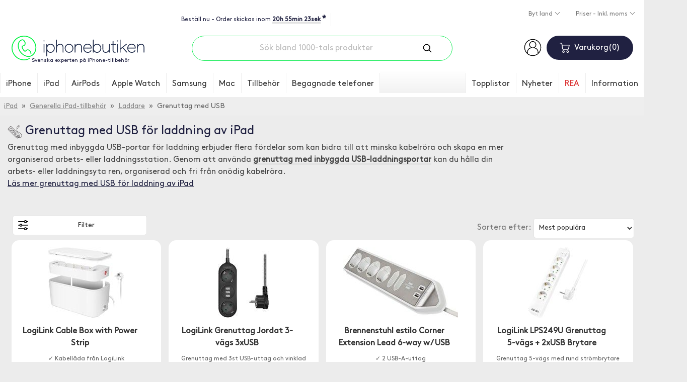

--- FILE ---
content_type: text/html; charset=ISO-8859-1
request_url: https://www.iphonebutiken.se/grenuttag-med-usb-ipad-g3846.html
body_size: 27678
content:
<!DOCTYPE html>
<html lang="sv">
<head>
	<script>
		var ready = (callback) => {
			if (document.readyState != "loading") callback();
			else document.addEventListener("DOMContentLoaded", callback);
		}
	</script>
	
	
	<script>
		window.dataLayer = window.dataLayer || [];
		function gtag() { dataLayer.push(arguments); }
		gtag('js', new Date());
		gtag('consent', 'default', {'ad_storage': 'denied', 'analytics_storage': 'denied', 'ad_user_data': 'denied', 'ad_personalization': 'denied', 'functionality_storage': 'denied', 'personalization_storage': 'denied'});
gtag('set', 'ads_data_redaction', true);

	</script>
	<script async src="https://www.googletagmanager.com/gtag/js?id=AW-1042200648"></script>
	<script type="application/javascript">
		gtag('config', 'G-H27RWJ1JK5');
		gtag('config', 'AW-1042200648', {'allow_enhanced_conversions': true});
		gtag('config', 'G-2FSFG427XS');
		gtag('config', 'G-3X06ZZYPVR');
	</script>

	<meta http-equiv="X-UA-Compatible" content="IE=edge">
    <meta charset="iso-8859-1">
    <meta content="width=device-width, initial-scale=1" name="viewport">
    <meta content="text/html; charset=iso-8859-1" http-equiv="Content-Type">
    <title>Grenuttag med USB för laddning av iPad - 21 st</title>

	<meta name="description" content="Genom att använda grenuttag med inbyggda USB-laddningsportar kan du hålla din arbets- eller laddningsyta ren, organiserad och fri från onödig kabelröra.">

	
	
	<link rel="canonical" href="https://www.iphonebutiken.se/grenuttag-med-usb-ipad-g3846.html" />
	
	

	<link rel="stylesheet" href="/templates/iphonebutiken2018/styles/iphonebutiken-2026-01-13.css">
	<link rel="stylesheet" href="/templates/iphonebutiken2018/scripts/cc3/cookieconsent.css">

	<link rel="apple-touch-icon" sizes="180x180" href="/apple-touch-icon.png">
	<link rel="icon" type="image/png" sizes="32x32" href="/favicon-32x32.png">
	<link rel="icon" type="image/png" sizes="16x16" href="/favicon-16x16.png">
	<link rel="mask-icon" href="/safari-pinned-tab.svg" color="#00ff36">
	<meta name="theme-color" content="#ffffff">

	<link rel="alternate" href="https://www.iphonebutiken.se/grenuttag-med-usb-ipad-g3846.html" hreflang="sv-SE">
	<link rel="alternate" href="https://www.iphonehuset.no/uttak-med-usb-lading-av-ipad-g3846.html" hreflang="no-NO">
	<link rel="alternate" href="https://www.iphonetalo.fi/usb-liitanta-ipad-lataamiseen-g3846.html" hreflang="fi-FI">
	<link rel="alternate" href="https://www.iphonehus.dk/udtag-med-usb-opladning-ipad-g3846.html" hreflang="da-DK">

	<link rel="alternate" title="RSS" href="/rss/" type="application/rss+xml">

	<link rel="preconnect" href="https://assets.olark.com">
	<link rel="preconnect" href="https://googleads.g.doubleclick.net">
	<link rel="preconnect" href="https://knrpc.olark.com">
	<link rel="preconnect" href="https://log.olark.com">
	<link rel="preconnect" href="https://nrpc.olark.com">
	<link rel="preconnect" href="https://rum-collector-2.pingdom.net"
	<link rel="preconnect" href="https://rum-static.pingdom.net">
	<link rel="preconnect" href="https://rum-collector-2.pingdom.net">
	<link rel="preconnect" href="https://ssl.google-analytics.com">
	<link rel="preconnect" href="https://static.olark.com">
	<link rel="preconnect" href="https://stats.g.doubleclick.net">
	<link rel="preconnect" href="https://www.google-analytics.com">
	<link rel="preconnect" href="https://www.google.com">
	<link rel="preconnect" href="https://www.google.se">
	<link rel="preconnect" href="https://www.googletagmanager.com">
	<link rel="preconnect" href="https://www.facebook.com">
	<link rel="preconnect" href="https://connect.facebook.net">
	<link rel="preload" href="/templates/iphonebutiken2018/fonts/GT-Pressura-Mono-Regular.woff" as="font" crossorigin="anonymous">
	<link rel="preload" href="/templates/iphonebutiken2018/fonts/BrownPro-Regular.woff" as="font" crossorigin="anonymous">

	<script>
		g_sLanguageCode = 'sv';
	</script>

	<script type="application/ld+json">
		{
			"@context" : "https://schema.org",
			"@type" : "WebSite",
			"name" : "iPhonebutiken",
			"alternateName" : "iPhonebutiken.se",
			"url" : "https://www.iphonebutiken.se",
			"potentialAction": [{
				"@type": "SearchAction",
				"target": "https://www.iphonebutiken.se/sok-p133.html?q={search_term_string}",
				"query-input": "required name=search_term_string"
			}]
		}
	</script>

	<script type="text/plain" data-category="analytics">
		var _prum = [['id', '565dafaeabe53de26b1fa560'],
		             ['mark', 'firstbyte', (new Date()).getTime()]];
		(function() {
		    var s = document.getElementsByTagName('script')[0]
		      , p = document.createElement('script');
		    p.async = 'async';
		    p.src = '//rum-static.pingdom.net/prum.min.js';
		    s.parentNode.insertBefore(p, s);
		})();
	</script>

	<script type="text/plain" data-category="analytics">
    (function(c,l,a,r,i,t,y){
        c[a]=c[a]||function(){(c[a].q=c[a].q||[]).push(arguments)};
        t=l.createElement(r);t.async=1;t.src="https://www.clarity.ms/tag/"+i;
        y=l.getElementsByTagName(r)[0];y.parentNode.insertBefore(t,y);
    })(window, document, "clarity", "script", "omjfve9wud");
</script>

	<script type="text/plain" data-category="ads">
		!function(f,b,e,v,n,t,s)
		{if(f.fbq)return;n=f.fbq=function(){n.callMethod?
		n.callMethod.apply(n,arguments):n.queue.push(arguments)};
		if(!f._fbq)f._fbq=n;n.push=n;n.loaded=!0;n.version='2.0';
		n.queue=[];t=b.createElement(e);t.async=!0;
		t.src=v;s=b.getElementsByTagName(e)[0];s.parentNode.insertBefore(t,s)}(window,
		document,'script','//connect.facebook.net/en_US/fbevents.js');

		fbq('init', '1435722430090394');
		fbq('track', "PageView", {}, {
			eventID: 'PV1769529872.6809453'
		});
	</script>
	<noscript><img height="1" width="1" style="display:none" alt="FB" src="https://www.facebook.com/tr?id=1435722430090394&ev=PageView&noscript=1"></noscript>

	<script src="/templates/iphonebutiken2018/scripts/2020global-2025-12-16.js"></script>
	<script>
		!function(){if(!window.klaviyo){window._klOnsite=window._klOnsite||[];try{window.klaviyo=new Proxy({},{get:function(n,i){return"push"===i?function(){var n;(n=window._klOnsite).push.apply(n,arguments)}:function(){for(var n=arguments.length,o=new Array(n),w=0;w<n;w++)o[w]=arguments[w];var t="function"==typeof o[o.length-1]?o.pop():void 0,e=new Promise((function(n){window._klOnsite.push([i].concat(o,[function(i){t&&t(i),n(i)}]))}));return e}}})}catch(n){window.klaviyo=window.klaviyo||[],window.klaviyo.push=function(){var n;(n=window._klOnsite).push.apply(n,arguments)}}}}();
	</script>
	<script async type="text/plain" data-category="analytics" src="//static.klaviyo.com/onsite/js/Xd8DAc/klaviyo.js"></script>
	<script defer src="https://on.iphonebutiken.se/jsTag?ap=1963727197"></script>
	
<style>
	#cc-main {
		--cc-btn-primary-bg: #1DED5C;
		--cc-btn-primary-hover-bg: #14a640;
		--cc-btn-primary-border-color: #1DED5C;
		--cc-btn-primary-hover-border-color: #14a640;

		.cm__btn--secondary {
			font-size: 13px !important;
		}

		button[data-role=necessary] {
			display: none !important;
		}

		.cm__btn {
			font-size: 18px;
		}

		.cm--box .cm__btn--close, .pm__close-btn {
			display: none !important;
		}
	}
</style>
<script type='module'>
	import '/templates/iphonebutiken2018/scripts/cc3/cookieconsent.umd.js';

	if (window.location.href.indexOf('-p359.html') == -1)
	{
		CookieConsent.run({
			revision: 1,
			disablePageInteraction: true,
			cookie: {
				name: 'cc_cookie',
			},
			guiOptions: {
				consentModal: {
					layout: 'box wide',
					position: 'middle center',
		            equalWeightButtons: false,
		            flipButtons: !isMobile.phone
				},
				preferencesModal: {
					layout: 'box',
		            position: 'right',
		            equalWeightButtons: false,
		            flipButtons: !isMobile.phone
				}
			},
			onFirstConsent: ({cookie, changedCategories, changedServices}) => {
				l('onFirst cookieconsent');
				logConsent();

				const preferences = CookieConsent.getUserPreferences();

				if (preferences.acceptedCategories.indexOf('ads') > -1)
				{
					var ads = 'granted';
				} else
				{
					var ads = 'denied';
				}

				if (preferences.acceptedCategories.indexOf('analytics') > -1)
				{
					var analytics = 'granted';
					if (typeof window.clarity !== 'undefined')
					{
						window.clarity('consent');
					}
				} else
				{
					var analytics = 'denied';
					if (typeof window.clarity !== 'undefined')
					{
						window.clarity('consent', false);
					}
				}

				gtag('consent', 'update', {
					'ad_storage': ads,
					'ad_user_data': ads,
					'ad_personalization': ads,
					'analytics_storage': analytics,
					'functionality_storage': 'granted'
				});

				if (typeof fbq !== 'undefined')
				{
					if (ads == 'denied' || analytics == 'denied')
					{
						fbq('consent', 'revoke');
					} else
					{
						fbq('consent', 'grant');
					}
				}

				window.uetq = window.uetq || [];
				window.uetq.push('consent', 'update', {
					'ad_storage': ads
				});
			},
			onConsent: ({cookie, changedCategories, changedServices}) => {
				// l('onConsent cookieconsent');
				logConsent();

				const preferences = CookieConsent.getUserPreferences();

				if (preferences.acceptedCategories.indexOf('ads') > -1)
				{
					var ads = 'granted';
				} else
				{
					var ads = 'denied';
				}

				if (preferences.acceptedCategories.indexOf('analytics') > -1)
				{
					var analytics = 'granted';
					if (typeof window.clarity !== 'undefined')
					{
						window.clarity('consent');
					}
				} else
				{
					var analytics = 'denied';
					if (typeof window.clarity !== 'undefined')
					{
						window.clarity('consent', false);
					}
				}

				gtag('consent', 'update', {
					'ad_storage': ads,
					'ad_user_data': ads,
					'ad_personalization': ads,
					'analytics_storage': analytics
				});

				window.uetq = window.uetq || [];
				window.uetq.push('consent', 'update', {
					'ad_storage': ads
				});

				if (typeof fbq !== 'undefined')
				{
					if (ads == 'denied' || analytics == 'denied')
					{
						fbq('consent', 'revoke');
					} else
					{
						fbq('consent', 'grant');
					}
				}
			},
			onChange: ({cookie, changedCategories, changedServices}) => {
				// l('onChange cookieconsent');
				logConsent();

				const preferences = CookieConsent.getUserPreferences();

				if (preferences.acceptedCategories.indexOf('ads') > -1)
				{
					var ads = 'granted';
				} else
				{
					var ads = 'denied';
				}

				if (preferences.acceptedCategories.indexOf('analytics') > -1)
				{
					var analytics = 'granted';
					if (typeof window.clarity !== 'undefined')
					{
						window.clarity('consent');
					}
				} else
				{
					var analytics = 'denied';
					if (typeof window.clarity !== 'undefined')
					{
						window.clarity('consent', false);
					}
				}

				gtag('consent', 'update', {
					'ad_storage': ads,
					'ad_user_data': ads,
					'ad_personalization': ads,
					'analytics_storage': analytics
				});

				window.uetq = window.uetq || [];
				window.uetq.push('consent', 'update', {
					'ad_storage': ads
				});

				if (typeof fbq !== 'undefined')
				{
					if (ads == 'denied' || analytics == 'denied')
					{
						fbq('consent', 'revoke');
					} else
					{
						fbq('consent', 'grant');
					}
				}
			},
			categories: {
				necessary: {
					readOnly: true
				},
				analytics: {
					autoClear: {
						cookies: [
							{
								name: /^(_ga|_gid|_gcl_au|pmStorage)/
							}
						]
					}
				},
				ads: {
					autoClear: {
						cookies: [
							{
								name: /^(_fbp)/
							}
						]
					}
				}
			},
			language: {
				default: 'sv',
				translations: {
					sv: {
						consentModal: {
							title: 'Vi använder cookies',
							description: 'Vår butik använder cookies, dels för att fungera, men också för att kunna visa mer relevant marknadsföring. Cookies kan komma att användas för personlig och icke personlig annonsering. <a aria-label="Cookie policy" class="cc-link" href="personuppgiftspolicy-p359.html">Läs mer</a>',
							acceptAllBtn: 'Tillåt alla',
							acceptNecessaryBtn: 'Avböj alla',
							showPreferencesBtn: 'Anpassa',
							closeIconLabel: 'Stäng',
							footer: '<a href="personuppgiftspolicy-p359.html">Privacy Policy</a> <a href="https://business.safety.google/privacy/" target="_blank">Googles behandling av personliga uppgifter</a>'
						},
						preferencesModal: {
							title: 'Inställningar',
							acceptAllBtn: 'Tillåt alla',
							acceptNecessaryBtn: 'Tillåt nödvändiga',
							savePreferencesBtn: 'Spara inställningar',
							sections: [
								{
									title: 'Cookie',
									description: 'Vår butik använder cookies, dels för att fungera, men också för att kunna visa mer relevanta annonser. Hur använder Google din data? Läs gärna mer om hur Google använder din data på <a href="https://policies.google.com/technologies/partner-sites" target="_blank">Googles Privacy & Terms Site</a>. Vi förbättrar våra produkter och annonsering genom att använda Microsoft Clarity för att se hur du använder vår webbplats. Genom att använda vår webbplats samtycker du till att vi och Microsoft kan samla in och använda dessa data. <a href="personuppgiftspolicy-p359.html">Vår sekretesspolicy har mer information</a>.'
								}, {
									title: 'Obligatoriska',
									description: 'Dessa är nödvändiga för att butiken ska fungera som avsett.',
									linkedCategory: 'necessary',
									cookieTable: {
										headers: {
											name: 'Cookie',
											domain: 'Domain',
											desc: 'Description'
										},
										body: [
											{
												name: 'sSid',
												domain: 'iphonetalo.fi',
												desc: 'Sparar kundvagnen och inloggningsstatus',
											},
											{
												name: 'PHPSESSID',
												domain: 'iphonetalo.fi',
												desc: 'Sparar kundvagnen och inloggningsstatus',
											},
											{
												name: 'sShoppingCart',
												domain: 'iphonetalo.fi',
												desc: 'Till varukorgen',
											},
											{
												name: 'cc_cookie',
												domain: 'iphonetalo.fi',
												desc: 'Godkännande av cookies',
											},
											{
												name: 'olarkld, olfsk, wcsid, _oklv, _okbk, _ok, hblid',
												domain: 'olark.com',
												desc: 'Cookie inställd av Olark Live Chat-programvara. Håller meddelandeloggen på olika sidor',
											}
										]
									}
								}, {
									title: 'Analys-cookies',
									description: 'Dessa används för att samla in information om användningen av butiker så att vi kan få bättre information om vad som uppskattas och vad som bör förbättras.',
									linkedCategory: 'analytics',
									cookieTable: {
										headers: {
											name: 'Cookie',
											domain: 'Domain',
											desc: 'Description'
										},
										body: [
											{
												name: '_ga',
												domain: 'google.com',
												desc: 'Analys av beteende och köpmönster',
											},
											{
												name: '_gcl_au',
												domain: 'google.com',
												desc: 'Spåra och analysera köp',
											},
											{
												name: '_clck',
												domain: 'microsoft.com',
												desc: 'Analysera beteende på sidan',
											},
											{
												name: 'pmStorage',
												domain: 'profitmetrics.io',
												desc: 'Spåra och analysera köp',
											}
										]
									}
								}, {
									title: 'Reklam-cookies',
									description: 'Dessa används för att bättre visa relevanta produkter och annonser för dig på andra sidor.',
									linkedCategory: 'ads',
									cookieTable: {
										headers: {
											name: 'Cookie',
											domain: 'Domain',
											desc: 'Description'
										},
										body: [
											{
												name: '_fbp',
												domain: 'facebook.com',
												desc: 'För att Facebook ska kunna visa bättre och mer relevanta produkter och annonser',
											}
										]
									}
								}, {
									title: 'Mer information',
									description: 'Läs mer <a class="cc-link" href="personuppgiftspolicy-p359.html">om vår personuppgiftspolicy.</a>',
								}
							]
						}
					}
				}
			}
		});
	}
</script>

	<script async type="text/plain" data-category="necessary"> ;(function(o,l,a,r,k,y){if(o.olark)return; r="script";y=l.createElement(r);r=l.getElementsByTagName(r)[0]; y.async=1;y.src="//"+a;r.parentNode.insertBefore(y,r); y=o.olark=function(){k.s.push(arguments);k.t.push(+new Date)}; y.extend=function(i,j){y("extend",i,j)}; y.identify=function(i){y("identify",k.i=i)}; y.configure=function(i,j){y("configure",i,j);k.c[i]=j}; k=y._={s:[],t:[+new Date],c:{},l:a}; })(window,document,"static.olark.com/jsclient/loader.js");
olark.configure("system.localization", "sv-SE");
olark.configure('system.google_analytics_id', 'G-H27RWJ1JK5');
olark.identify('9976-237-10-3477');</script>

	<script type="text/plain" data-category="analytics">
		

		if (typeof google_tag_params == "undefined")
		{
			google_tag_params = [];
		}

		google_tag_params.send_to = 'G-H27RWJ1JK5';
		gtag('event', 'page_view', google_tag_params);
	</script>

		<script type="application/ld+json">
{
  "@context": "https://schema.org",
  "@type": "BreadcrumbList",
  "itemListElement": [{
  "@type": "ListItem",
  "position": 4,
  "item": {
    "@id": "https://www.iphonebutiken.se/grenuttag-med-usb-ipad-g3846.html",
    "name": "Grenuttag med USB"
  }
},{
    "@type": "ListItem",
    "position": 3,
    "item": {
      "@id": "https://www.iphonebutiken.se/laddare-laddkablar-ipad-g8171.html",
      "name": "Laddare"
    }
  },{
    "@type": "ListItem",
    "position": 2,
    "item": {
      "@id": "https://www.iphonebutiken.se/generella-ipad-tillbehor-g6115.html",
      "name": "Generella iPad-tillbehör"
    }
  },{
    "@type": "ListItem",
    "position": 1,
    "item": {
      "@id": "https://www.iphonebutiken.se/ipad-tillbehor-skal-fodral-g866.html",
      "name": "iPad"
    }
  }]
}
</script>
	<script type="text/plain" data-category="analytics">
		gtag("event", "view_item_list", {
			items: [{id: 'I-10817-18099'}, {id: 'I-12759-21372'}, {id: 'I-14496-24146'}, {id: 'I-16099-26459'}, {id: 'I-28877-42215'}, {id: 'I-30848-45231'}, {id: 'I-33799-48572'}, {id: 'I-36948-53779'}, {id: 'I-42296-62025'}, {id: 'I-44723-65608'}, {id: 'I-46877-68993'}, {id: 'I-47386-69713'}, {id: 'I-47511-69887'}, {id: 'I-49268-72547'}, {id: 'I-49673-73097'}, {id: 'I-52941-78116'}, {id: 'I-53067-78297'}, {id: 'I-53068-78298'}, {id: 'I-53637-79104'}, {id: 'I-54900-81304'}, {id: 'I-54983-81429'}]
		});

		window.dataLayer = window.dataLayer || []
		dataLayer.push({
			'viewList1': 'V4835-E5',
			'viewList2': 'V3170-5',
			'viewList3': 'V85967-5',
			'pageType': 'category'
		});
	</script>

	<script type="text/plain" data-category="analytics">
		window.profitMetrics = {
			pid: 'B2B27B7C8417468F',
			GA4MeasurementId: 'G-H27RWJ1JK5',
			cookieStatisticsConsent: true,
			cookieMarketingConsent: true,
			debugMode: false,
			onLoad: () => {
				profitMetrics.pageViewCategory('Grenuttag med USB för laddning av iPad');
			}
		}
	</script>
	<script src="https://cdn1.profitmetrics.io/B2B27B7C8417468F/bundle.js" defer type="text/plain" data-category="analytics"></script>

	<script type="text/plain" data-category="ads">
		ready(() => {
			fbq('track', 'ViewContent', {
				content_type: 'product_group',
				content_ids: ['I-10817-18099', 'I-12759-21372', 'I-14496-24146', 'I-16099-26459', 'I-28877-42215', 'I-30848-45231', 'I-33799-48572', 'I-36948-53779', 'I-42296-62025', 'I-44723-65608', 'I-46877-68993', 'I-47386-69713', 'I-47511-69887', 'I-49268-72547', 'I-49673-73097', 'I-52941-78116', 'I-53067-78297', 'I-53068-78298', 'I-53637-79104', 'I-54900-81304', 'I-54983-81429']
			}, {
				eventID: 'VC1769529872.4223685'
			});
		});
	</script>

	<script type="text/plain" data-category="analytics">
		ready(() => {
			if (typeof klaviyo != "undefined")
			{
				title = dq('.category-header h1').innerHTML;
				iGroupId = dq('input[name="iGroupId"]').value;
				klaviyo.track("Viewed Category",{
					"CategoryName": title,
					"CategoryID": iGroupId,
					"URL": window.location.href
				});

			}
		});
	</script>

	<meta property="og:title" content="Grenuttag med USB för laddning av iPad">
	<meta property="og:url" content="https://www.iphonebutiken.se/grenuttag-med-usb-ipad-g3846.html">
	<meta property="og:type" content="website">
	<meta property="og:image" content="https://www.iphonebutiken.se/frontend/group-image.php?iGroupId=3846&iBrandId=">
</head>
<body>

	<script>
		const ua = window.navigator.userAgent;

		if (ua.indexOf('MSIE ') > 0 || ua.indexOf('Trident/') > 0)
		{
			document.write('<div style="width: 100%; min-height: 70px; padding-top: 15px; background: #ddd; color: red;"><center>Vi stödjer tyvärr inte Internet Explorer. För att kunna lägga order rekommenderar vi en annan webbläsare, att du använder din telefon/surfplatta eller att du mailar din order till info@iphonebutiken.se.</center></div>');
		}
	</script>

<script>
	var mspdata = [];
</script>

<header class="header">
	

	<div class="container">
		<div class="topbar">
			<div class="topbar-container">
				<div class="order-now">
					<div class="order-now-text"></div>
					<span class="order-now-tooltip">
						* Gäller varor som finns på eget lager
					</span>
				</div>
				<div class="trustindex-widget">
					<script defer async src='https://cdn.trustindex.io/loader.js?1a6d43f35d4b340580513360a1' type="text/plain" data-category="necessary"></script>
				</div>
			</div>

			<div class="language-area">
				<div class="dropdown">
					<a class="btn btn-dropdown dropdown-toggle" role="button" id="dropdownMenuLanguage" data-toggle="dropdown" aria-haspopup="true" aria-expanded="false">
						Byt land
					</a>

					<div class="dropdown-menu" aria-labelledby="dropdownMenuLanguage">
						<a class="dropdown-item" href="https://www.iphonebutiken.se/grenuttag-med-usb-ipad-g3846.html">Sverige <img class="language-flag" src="/templates/iphonebutiken2018/images/icons/swe_flag.svg" alt="Sverige"></a>
						<a class="dropdown-item" href="https://www.iphonehuset.no/uttak-med-usb-lading-av-ipad-g3846.html">Norge <img class="language-flag" src="/templates/iphonebutiken2018/images/icons/nor_flag.svg" alt="Norge"></a>
						<a class="dropdown-item" href="https://www.iphonetalo.fi/usb-liitanta-ipad-lataamiseen-g3846.html">Suomi <img class="language-flag" src="/templates/iphonebutiken2018/images/icons/fin_flag.svg" alt="Suomi"></a>
						<a class="dropdown-item" href="https://www.iphonehus.dk/udtag-med-usb-opladning-ipad-g3846.html">Danmark <img class="language-flag" src="/templates/iphonebutiken2018/images/icons/den_flag.svg" alt="Danmark"></a>
					</div>
				</div>

				<div class="dropdown">
					<a class="btn btn-dropdown dropdown-toggle" role="button" id="dropdownMenuPrice" data-toggle="dropdown" aria-haspopup="true" aria-expanded="false">
						Priser - Inkl. moms
					</a>

					<div class="dropdown-menu" aria-labelledby="dropdownMenuPrice">
						<a class="dropdown-item" href="/frontend/moms.php">Priser - Exkl. moms</a>
					</div>
				</div>

			</div>
		</div>

		<div class="row header-wrapper">
			<div class="col-xl-3 order-lg-2 col-lg-3 col-2 hidden-lg header-menu">
				<button type="button" name="button" class="btn-mobile-menu" aria-label="Menu">
					<span class="hamburger-bar"></span>
					<span class="hamburger-bar"></span>
					<span class="hamburger-bar"></span>
					<span class="btn-text">Mobile menu button</span>
				</button>
			</div>

			<div class="col-xl-3 col-lg-3 col-8 header-logo">
				<a href="/">
					<img src="/templates/iphonebutiken2018/images/logos/sv.svg" alt="iPhonebutiken - Svenska experten på iPhone-tillbehör" title="iPhonebutiken - Svenska experten på iPhone-tillbehör" width="204" height="38">
					<div>Svenska experten på iPhone-tillbehör</div>
				</a>
			</div>

			<div class="col-xl-3 order-lg-2 col-lg-3 col-2 header-cart">
				<div class="account-wrapper">

					<a href="/logga-in-p222.html"><img src="/templates/iphonebutiken2018/images/icons/account-person.svg" alt="Logga in" width="35" height="35"></a>
				</div>
				<div class="button-wrapper">
					<button class="btn btn-cart btn-show-cart" type="button" name="button">
						<img src="/templates/iphonebutiken2018/images/icons/shopping-cart.svg" class="btn-cart-logo" alt="Cart">
						<span class="btn-cart-title">Varukorg</span><span class="btn-cart-qty">0</span>
					</button>

					<div class="cart">
						<div class="cart-qty-wrapper">
							<h3><span class="cart-title">Varukorg</span><span class="cart-qty">0</span></h3>
						</div>

						<div class="checkout-wrapper" style="margin-top: 20px; margin-bottom: 20px;">
							<a class="btn btn-close-checkout">Stäng varukorg</a> <a class="btn btn-checkout" href="/checkout/">Gå till kassan</a>
						</div>

						<div class="cart-products-wrapper" cartid="">
							<div class="cart-item-wrapper">
								<p>
									<span class="cart-item-name">Din varukorg är tom</span>
								</p>
							</div>
						</div>
						<div class="cart-total">
							<span class="text">Produkter</span><span class="text-right cart-total-price"></span>
							<br clear="both">
							<span class="text-small">Frakt från</span><span class="text-small-right">49 kr</span>
							<br clear="both">
							<span class="text-green"></span><span class="text-green-right"></span>
							<h4 class="cart-shipping">Frakt <span class="cart-shipping-cost"></span></h4>
						</div>

						<div class="checkout-wrapper" style="margin-top: 20px; margin-bottom: 20px;">
							<a class="btn btn-close-checkout">Stäng varukorg</a> <a class="btn btn-checkout" href="/checkout/">Gå till kassan</a>
						</div>
					</div>
				</div>
			</div>


			<div class="col-xl-6 order-lg-1 col-lg-6 col-sm-12 header-search">
				<form class="header-search-input-wrapper" action="/sok-p133.html" method="get">
					<input type="text" name="q" value="" id="q" placeholder="Sök bland 1000-tals produkter" title="Sök bland 1000-tals produkter" class="header-search-input" autocomplete="off" spellcheck="false">
					<button type="submit" class="header-search-button">
						<img src="/templates/iphonebutiken2018/images/icons/search.svg" alt="Sök">
					</button>
				</form>
			</div>
		</div>
	</div>

	<div class="autosearch-result">
		<button type="button" aria-label="Close" class="btn-close autosearch-result-close"></button>
		<div class="autosearch-result-title">
			<h3>Sökresultat - <span></span></h3>
		</div>
		<div class="row product-grid" style="margin-bottom: 0;">
		</div>
		<div class="popularsearches" style="margin-bottom: 0;">
			<h2>Populära sökningar</h2>
			<div class='popularq'><div>kids case</div><div>plånboksfodral</div><div>iphone 17 pro</div><div>iphone 17</div><div>cricut</div><div>iphone 17 pro max</div><div>luftrenare</div><div>laddare</div><div>armband</div><div>spigen</div><div>bilhållare</div><div>brodit proclip</div><div>paperlike</div><div>skal</div><div>hörlurar</div><div>magsafe</div><div>powerbank</div><div>vattentäta skal</div><div>nomad</div><div>brodit</div></div>
		</div>
		<div class="autosearch-result-footer">
			<a href="#" class="autosearch-result-link">Visa alla sökträffar <span>( )</span></a>
		</div>
		<div class="row pages">
		</div>
		<div class="row categories">
		</div>
	</div>

	<nav class="main-navigation">
		<div class="main-navigation-wrapper">
			<button type="button" name="button" class="btn-mobile-menu btn-mobile-menu-close" aria-label="Menu" title="Mobile menu">
				<span class="hamburger-bar"></span>
				<span class="hamburger-bar"></span>
				<span class="hamburger-bar"></span>
				<span class="hamburger-bar"></span>
				<span class="btn-text">Mobile menu button</span>
			</button>

			<h3 class="main-navigation-title">Meny</h3>
			<div class="main-navigation-buttons">
				<span class="btn btn-account-mobile">

					<a href="/logga-in-p222.html"><img src="/templates/iphonebutiken2018/images/icons/account-person.svg" alt="Logga in" width="35" height="35"></a>
				</span>
				<button class="btn btn-cart btn-cart-mobile btn-show-cart" type="button" name="button">
					<img src="/templates/iphonebutiken2018/images/icons/shopping-cart.svg" class="btn-cart-logo" alt="Cart">


						<span class="btn-cart-title">Varukorg</span><span class="btn-cart-qty">0</span>
				</button>
			</div>
			<ul class="main-navigation-header-info">
				<li>
					<div class="order-now-text"></div>
				</li>
			</ul>
			<ul class="main-navigation-header-info">
				<li>
					<div class="trustindex-widget" style="padding-left: 0px; margin-bottom: -5px;">
						<script defer async src='https://cdn.trustindex.io/loader.js?4f0c87b357cc3541755f2baa07' type="text/plain" data-category="necessary"></script>
					</div>
				</li>
			</ul>
			<ul class="main-navigation-header">
				<li><a href="/t/all">Topplistor</a></li>
				<li><a href="/nyheter-p4.html">Nyheter</a></li>
				<li class="navbar-item--red"><a href="/rea-prissankta-produkter-p417.html">REA</a></li>
			</ul>
			<ul class="navbar-container">
					<li class="navbar-item">
											<a href="/stort-utbud-iphone-tillbehor-g864.html">iPhone</a>
											<ul class="navbar-submenu-container">
											<li class="navbar-submenu-item" id="i6114">
												<a href="/generella-iphone-tillbehor-mobil-tillbehor-g6114.html" data-igroupid="6114">Generella tillbehör</a>
													<ul class="navbar-submenu-children" id="p6114"><li class="menu-item"><a href="/foto-film-iphone-g6117.html"><img src="/templates/icons/foto-film.svg" alt="Foto & film till Generella tillbehör" class="lazyload">Foto & film<span class="popular">Populär</span></a><li class="menu-item"><a href="/iphone-skal-g9470.html"><img src="/templates/icons/skal.svg" alt="Skal till Generella tillbehör" class="lazyload">Skal<span class="popular">Populär</span></a></ul></li><li class="navbar-submenu-item" id="i11139">
												<a href="/tillbehor-iphone-17-g11139.html" data-igroupid="11139">iPhone 17</a>
													<ul class="navbar-submenu-children" id="p11139"><li class="menu-item"><a href="/laddare-iphone-17-g11180.html"><img src="/templates/icons/laddare.svg" alt="Laddare till iPhone 17" class="lazyload">Laddare<span class="popular">Populär</span></a><li class="menu-item"><a href="/skal-fodral-iphone-17-g11194.html"><img src="/templates/icons/skal-fodral.svg" alt="Skal & fodral till iPhone 17" class="lazyload">Skal & fodral<span class="popular">Populär</span></a><li class="menu-item"><a href="/skarmskydd-iphone-17-g11212.html"><img src="/templates/icons/group-skarmskydd@2x.gif" alt="Skärmskydd till iPhone 17" class="lazyload">Skärmskydd<span class="popular">Populär</span></a></ul></li><li class="navbar-submenu-item" id="i11225">
												<a href="/tillbehor-iphone-17-pro-g11225.html" data-igroupid="11225">iPhone 17 Pro</a>
													<ul class="navbar-submenu-children" id="p11225"><li class="menu-item"><a href="/laddare-iphone-17-pro-g11266.html"><img src="/templates/icons/laddare.svg" alt="Laddare till iPhone 17 Pro" class="lazyload">Laddare<span class="popular">Populär</span></a><li class="menu-item"><a href="/skal-fodral-iphone-17-pro-g11280.html"><img src="/templates/icons/skal-fodral.svg" alt="Skal & fodral till iPhone 17 Pro" class="lazyload">Skal & fodral<span class="popular">Populär</span></a><li class="menu-item"><a href="/skarmskydd-iphone-17-pro-g11298.html"><img src="/templates/icons/group-skarmskydd@2x.gif" alt="Skärmskydd till iPhone 17 Pro" class="lazyload">Skärmskydd<span class="popular">Populär</span></a></ul></li><li class="navbar-submenu-item" id="i11398">
												<a href="/tillbehor-iphone-17-pro-max-g11398.html" data-igroupid="11398">iPhone 17 Pro Max</a>
													<ul class="navbar-submenu-children" id="p11398"><li class="menu-item"><a href="/laddare-iphone-17-pro-max-g11440.html"><img src="/templates/icons/laddare.svg" alt="Laddare till iPhone 17 Pro Max" class="lazyload">Laddare<span class="popular">Populär</span></a><li class="menu-item"><a href="/skal-fodral-iphone-17-pro-max-g11454.html"><img src="/templates/icons/skal-fodral.svg" alt="Skal & fodral till iPhone 17 Pro Max" class="lazyload">Skal & fodral<span class="popular">Populär</span></a><li class="menu-item"><a href="/skarmskydd-iphone-17-pro-max-g11472.html"><img src="/templates/icons/group-skarmskydd@2x.gif" alt="Skärmskydd till iPhone 17 Pro Max" class="lazyload">Skärmskydd<span class="popular">Populär</span></a></ul></li><li class="navbar-submenu-item" id="i11311">
												<a href="/tillbehor-iphone-air-g11311.html" data-igroupid="11311">iPhone Air</a>
													<ul class="navbar-submenu-children" id="p11311"><li class="menu-item"><a href="/laddare-iphone-air-g11353.html"><img src="/templates/icons/laddare.svg" alt="Laddare till iPhone Air" class="lazyload">Laddare<span class="popular">Populär</span></a><li class="menu-item"><a href="/skal-fodral-iphone-air-g11367.html"><img src="/templates/icons/skal-fodral.svg" alt="Skal & fodral till iPhone Air" class="lazyload">Skal & fodral<span class="popular">Populär</span></a><li class="menu-item"><a href="/skarmskydd-iphone-air-g11385.html"><img src="/templates/icons/group-skarmskydd@2x.gif" alt="Skärmskydd till iPhone Air" class="lazyload">Skärmskydd<span class="popular">Populär</span></a></ul></li><li class="navbar-submenu-item" id="i10930">
												<a href="/tillbehor-iphone-16e-g10930.html" data-igroupid="10930">iPhone 16e</a>
													<ul class="navbar-submenu-children" id="p10930"><li class="menu-item"><a href="/laddare-iphone-16e-g10982.html"><img src="/templates/icons/laddare.svg" alt="Laddare till iPhone 16e" class="lazyload">Laddare<span class="popular">Populär</span></a><li class="menu-item"><a href="/iphone-16e-skal-mobilskal-g10997.html"><img src="/templates/icons/skal-fodral.svg" alt="Skal & fodral till iPhone 16e" class="lazyload">Skal & fodral<span class="popular">Populär</span></a><li class="menu-item"><a href="/skarmskydd-iphone-16e-g11017.html"><img src="/templates/icons/group-skarmskydd@2x.gif" alt="Skärmskydd till iPhone 16e" class="lazyload">Skärmskydd<span class="popular">Populär</span></a></ul></li><li class="navbar-submenu-item" id="i10181">
												<a href="/tillbehor-iphone-16-g10181.html" data-igroupid="10181">iPhone 16</a>
													<ul class="navbar-submenu-children" id="p10181"><li class="menu-item"><a href="/laddare-iphone-16-g10221.html"><img src="/templates/icons/laddare.svg" alt="Laddare till iPhone 16" class="lazyload">Laddare<span class="popular">Populär</span></a><li class="menu-item"><a href="/iphone-16-skal-fodral-mobilskal-g10235.html"><img src="/templates/icons/skal-fodral.svg" alt="Skal & fodral till iPhone 16" class="lazyload">Skal & fodral<span class="popular">Populär</span></a><li class="menu-item"><a href="/skarmskydd-iphone-16-g10252.html"><img src="/templates/icons/group-skarmskydd@2x.gif" alt="Skärmskydd till iPhone 16" class="lazyload">Skärmskydd<span class="popular">Populär</span></a></ul></li><li class="navbar-submenu-item" id="i10265">
												<a href="/tillbehor-iphone-16-plus-g10265.html" data-igroupid="10265">iPhone 16 Plus</a>
													<ul class="navbar-submenu-children" id="p10265"><li class="menu-item"><a href="/laddare-iphone-16-plus-g10306.html"><img src="/templates/icons/laddare.svg" alt="Laddare till iPhone 16 Plus" class="lazyload">Laddare<span class="popular">Populär</span></a><li class="menu-item"><a href="/skal-iphone-16-plus-fodral-mobilskal-g10320.html"><img src="/templates/icons/skal-fodral.svg" alt="Skal & fodral till iPhone 16 Plus" class="lazyload">Skal & fodral<span class="popular">Populär</span></a><li class="menu-item"><a href="/skarmskydd-iphone-16-plus-g10337.html"><img src="/templates/icons/group-skarmskydd@2x.gif" alt="Skärmskydd till iPhone 16 Plus" class="lazyload">Skärmskydd<span class="popular">Populär</span></a></ul></li><li class="navbar-submenu-item" id="i10350">
												<a href="/tillbehor-iphone-16-pro-g10350.html" data-igroupid="10350">iPhone 16 Pro</a>
													<ul class="navbar-submenu-children" id="p10350"><li class="menu-item"><a href="/laddare-iphone-16-pro-g10390.html"><img src="/templates/icons/laddare.svg" alt="Laddare till iPhone 16 Pro" class="lazyload">Laddare<span class="popular">Populär</span></a><li class="menu-item"><a href="/skal-fodral-iphone-16-pro-g10404.html"><img src="/templates/icons/skal-fodral.svg" alt="Skal & fodral till iPhone 16 Pro" class="lazyload">Skal & fodral<span class="popular">Populär</span></a><li class="menu-item"><a href="/skarmskydd-iphone-16-pro-g10421.html"><img src="/templates/icons/group-skarmskydd@2x.gif" alt="Skärmskydd till iPhone 16 Pro" class="lazyload">Skärmskydd<span class="popular">Populär</span></a></ul></li><li class="navbar-submenu-item" id="i10434">
												<a href="/tillbehor-iphone-16-pro-max-g10434.html" data-igroupid="10434">iPhone 16 Pro Max</a>
													<ul class="navbar-submenu-children" id="p10434"><li class="menu-item"><a href="/laddare-iphone-16-pro-max-g10475.html"><img src="/templates/icons/laddare.svg" alt="Laddare till iPhone 16 Pro Max" class="lazyload">Laddare<span class="popular">Populär</span></a><li class="menu-item"><a href="/skal-iphone-16-pro-max-fodral-mobilskal-g10489.html"><img src="/templates/icons/skal-fodral.svg" alt="Skal & fodral till iPhone 16 Pro Max" class="lazyload">Skal & fodral<span class="popular">Populär</span></a><li class="menu-item"><a href="/skarmskydd-iphone-16-pro-max-g10506.html"><img src="/templates/icons/group-skarmskydd@2x.gif" alt="Skärmskydd till iPhone 16 Pro Max" class="lazyload">Skärmskydd<span class="popular">Populär</span></a></ul></li><li class="navbar-submenu-item" id="i9106">
												<a href="/tillbehor-iphone-15-g9106.html" data-igroupid="9106">iPhone 15</a>
													<ul class="navbar-submenu-children" id="p9106"><li class="menu-item"><a href="/laddare-iphone-15-g9153.html"><img src="/templates/icons/laddare.svg" alt="Laddare till iPhone 15" class="lazyload">Laddare<span class="popular">Populär</span></a><li class="menu-item"><a href="/iphone-15-skal-fodral-mobilskal-g9167.html"><img src="/templates/icons/skal-fodral.svg" alt="Skal & fodral till iPhone 15" class="lazyload">Skal & fodral<span class="popular">Populär</span></a><li class="menu-item"><a href="/skarmskydd-iphone-15-g9184.html"><img src="/templates/icons/group-skarmskydd@2x.gif" alt="Skärmskydd till iPhone 15" class="lazyload">Skärmskydd<span class="popular">Populär</span></a></ul></li><li class="navbar-submenu-item" id="i9196">
												<a href="/tillbehor-iphone-15-plus-g9196.html" data-igroupid="9196">iPhone 15 Plus</a>
													<ul class="navbar-submenu-children" id="p9196"><li class="menu-item"><a href="/laddare-iphone-15-plus-g9244.html"><img src="/templates/icons/laddare.svg" alt="Laddare till iPhone 15 Plus" class="lazyload">Laddare<span class="popular">Populär</span></a><li class="menu-item"><a href="/skal-iphone-15-plus-fodral-mobilskal-g9258.html"><img src="/templates/icons/skal-fodral.svg" alt="Skal & fodral till iPhone 15 Plus" class="lazyload">Skal & fodral<span class="popular">Populär</span></a><li class="menu-item"><a href="/skarmskydd-iphone-15-plus-g9275.html"><img src="/templates/icons/group-skarmskydd@2x.gif" alt="Skärmskydd till iPhone 15 Plus" class="lazyload">Skärmskydd<span class="popular">Populär</span></a></ul></li><li class="navbar-submenu-item" id="i9287">
												<a href="/tillbehor-iphone-15-pro-g9287.html" data-igroupid="9287">iPhone 15 Pro</a>
													<ul class="navbar-submenu-children" id="p9287"><li class="menu-item"><a href="/laddare-iphone-15-pro-g9334.html"><img src="/templates/icons/laddare.svg" alt="Laddare till iPhone 15 Pro" class="lazyload">Laddare<span class="popular">Populär</span></a><li class="menu-item"><a href="/iphone-15-pro-skal-fodral-mobilskal-g9348.html"><img src="/templates/icons/skal-fodral.svg" alt="Skal & fodral till iPhone 15 Pro" class="lazyload">Skal & fodral<span class="popular">Populär</span></a><li class="menu-item"><a href="/skarmskydd-iphone-15-pro-g9365.html"><img src="/templates/icons/group-skarmskydd@2x.gif" alt="Skärmskydd till iPhone 15 Pro" class="lazyload">Skärmskydd<span class="popular">Populär</span></a></ul></li><li class="navbar-submenu-item" id="i9377">
												<a href="/tillbehor-iphone-15-pro-max-g9377.html" data-igroupid="9377">iPhone 15 Pro Max</a>
													<ul class="navbar-submenu-children" id="p9377"><li class="menu-item"><a href="/laddare-iphone-15-pro-max-g9425.html"><img src="/templates/icons/laddare.svg" alt="Laddare till iPhone 15 Pro Max" class="lazyload">Laddare<span class="popular">Populär</span></a><li class="menu-item"><a href="/skal-iphone-15-pro-max-fodral-mobilskal-g9439.html"><img src="/templates/icons/skal-fodral.svg" alt="Skal & fodral till iPhone 15 Pro Max" class="lazyload">Skal & fodral<span class="popular">Populär</span></a><li class="menu-item"><a href="/skarmskydd-iphone-15-pro-max-g9456.html"><img src="/templates/icons/group-skarmskydd@2x.gif" alt="Skärmskydd till iPhone 15 Pro Max" class="lazyload">Skärmskydd<span class="popular">Populär</span></a></ul></li><li class="navbar-submenu-item" id="i7750">
												<a href="/tillbehor-iphone-14-g7750.html" data-igroupid="7750">iPhone 14</a>
													<ul class="navbar-submenu-children" id="p7750"><li class="menu-item"><a href="/iphone-14-fodral-g9546.html"><img src="/templates/icons/fodral.svg" alt="Fodral till iPhone 14" class="lazyload">Fodral<span class="popular">Populär</span></a><li class="menu-item"><a href="/laddare-iphone-14-g7802.html"><img src="/templates/icons/laddare.svg" alt="Laddare till iPhone 14" class="lazyload">Laddare<span class="popular">Populär</span></a><li class="menu-item"><a href="/iphone-14-skal-mobilskal-g7817.html"><img src="/templates/icons/skal.svg" alt="Skal till iPhone 14" class="lazyload">Skal<span class="popular">Populär</span></a><li class="menu-item"><a href="/skarmskydd-iphone-14-g7836.html"><img src="/templates/icons/group-skarmskydd@2x.gif" alt="Skärmskydd till iPhone 14" class="lazyload">Skärmskydd<span class="popular">Populär</span></a></ul></li><li class="navbar-submenu-item" id="i7958">
												<a href="/tillbehor-iphone-14-plus-g7958.html" data-igroupid="7958">iPhone 14 Plus</a>
													<ul class="navbar-submenu-children" id="p7958"><li class="menu-item"><a href="/laddare-iphone-14-plus-g8006.html"><img src="/templates/icons/laddare.svg" alt="Laddare till iPhone 14 Plus" class="lazyload">Laddare<span class="popular">Populär</span></a><li class="menu-item"><a href="/skal-iphone-14-plus-fodral-mobilskal-g8020.html"><img src="/templates/icons/skal-fodral.svg" alt="Skal & fodral till iPhone 14 Plus" class="lazyload">Skal & fodral<span class="popular">Populär</span></a><li class="menu-item"><a href="/skarmskydd-iphone-14-plus-g8037.html"><img src="/templates/icons/group-skarmskydd@2x.gif" alt="Skärmskydd till iPhone 14 Plus" class="lazyload">Skärmskydd<span class="popular">Populär</span></a></ul></li><li class="navbar-submenu-item" id="i7848">
												<a href="/tillbehor-iphone-14-pro-g7848.html" data-igroupid="7848">iPhone 14 Pro</a>
													<ul class="navbar-submenu-children" id="p7848"><li class="menu-item"><a href="/laddare-iphone-14-pro-g7900.html"><img src="/templates/icons/laddare.svg" alt="Laddare till iPhone 14 Pro" class="lazyload">Laddare<span class="popular">Populär</span></a><li class="menu-item"><a href="/iphone-14-pro-skal-fodral-mobilskal-g7915.html"><img src="/templates/icons/skal-fodral.svg" alt="Skal & fodral till iPhone 14 Pro" class="lazyload">Skal & fodral<span class="popular">Populär</span></a><li class="menu-item"><a href="/skarmskydd-iphone-14-pro-g7934.html"><img src="/templates/icons/group-skarmskydd@2x.gif" alt="Skärmskydd till iPhone 14 Pro" class="lazyload">Skärmskydd<span class="popular">Populär</span></a></ul></li><li class="navbar-submenu-item" id="i8049">
												<a href="/tillbehor-iphone-14-pro-max-g8049.html" data-igroupid="8049">iPhone 14 Pro Max</a>
													<ul class="navbar-submenu-children" id="p8049"><li class="menu-item"><a href="/laddare-iphone-14-pro-max-g8097.html"><img src="/templates/icons/laddare.svg" alt="Laddare till iPhone 14 Pro Max" class="lazyload">Laddare<span class="popular">Populär</span></a><li class="menu-item"><a href="/skal-iphone-14-pro-max-fodral-mobilskal-g8111.html"><img src="/templates/icons/skal-fodral.svg" alt="Skal & fodral till iPhone 14 Pro Max" class="lazyload">Skal & fodral<span class="popular">Populär</span></a><li class="menu-item"><a href="/skarmskydd-iphone-14-pro-max-g8128.html"><img src="/templates/icons/group-skarmskydd@2x.gif" alt="Skärmskydd till iPhone 14 Pro Max" class="lazyload">Skärmskydd<span class="popular">Populär</span></a></ul></li><li class="navbar-submenu-item" id="i7487">
												<a href="/tillbehor-iphone-se3-2022-g7487.html" data-igroupid="7487">iPhone SE3 (2022)</a>
													<ul class="navbar-submenu-children" id="p7487"><li class="menu-item"><a href="/laddare-iphone-laddkablar-g6425.html"><img src="/templates/icons/laddare.svg" alt="Laddare till iPhone SE3 (2022)" class="lazyload">Laddare<span class="popular">Populär</span></a><li class="menu-item"><a href="/skal-fodral-iphone-se3-2022-mobilskal-g7587.html"><img src="/templates/icons/skal-fodral.svg" alt="Skal & fodral till iPhone SE3 (2022)" class="lazyload">Skal & fodral<span class="popular">Populär</span></a><li class="menu-item"><a href="/skarmskydd-iphone-se3-2022-g7611.html"><img src="/templates/icons/group-skarmskydd@2x.gif" alt="Skärmskydd till iPhone SE3 (2022)" class="lazyload">Skärmskydd<span class="popular">Populär</span></a></ul></li><li class="navbar-submenu-item" id="i6529">
												<a href="/iphone-13-mini-tillbehor-g6529.html" data-igroupid="6529">iPhone 13 mini</a>
													<ul class="navbar-submenu-children" id="p6529"><li class="menu-item"><a href="/laddare-iphone-13-mini-g6602.html"><img src="/templates/icons/laddare.svg" alt="Laddare till iPhone 13 mini" class="lazyload">Laddare<span class="popular">Populär</span></a><li class="menu-item"><a href="/skal-iphone-13-mini-fodral-mobilskal-g6619.html"><img src="/templates/icons/skal-fodral.svg" alt="Skal & fodral till iPhone 13 mini" class="lazyload">Skal & fodral<span class="popular">Populär</span></a><li class="menu-item"><a href="/skarmskydd-iphone-13-mini-g6643.html"><img src="/templates/icons/group-skarmskydd@2x.gif" alt="Skärmskydd till iPhone 13 mini" class="lazyload">Skärmskydd<span class="popular">Populär</span></a></ul></li><li class="navbar-submenu-item" id="i6654">
												<a href="/iphone-13-tillbehor-g6654.html" data-igroupid="6654">iPhone 13</a>
													<ul class="navbar-submenu-children" id="p6654"><li class="menu-item"><a href="/laddare-iphone-13-g6739.html"><img src="/templates/icons/laddare.svg" alt="Laddare till iPhone 13" class="lazyload">Laddare<span class="popular">Populär</span></a><li class="menu-item"><a href="/iphone-13-skal-mobilskal-g6756.html"><img src="/templates/icons/skal-fodral.svg" alt="Skal & fodral till iPhone 13" class="lazyload">Skal & fodral<span class="popular">Populär</span></a><li class="menu-item"><a href="/skarmskydd-iphone-13-g6780.html"><img src="/templates/icons/group-skarmskydd@2x.gif" alt="Skärmskydd till iPhone 13" class="lazyload">Skärmskydd<span class="popular">Populär</span></a></ul></li><li class="navbar-submenu-item" id="i6791">
												<a href="/iphone-13-pro-tillbehor-g6791.html" data-igroupid="6791">iPhone 13 Pro</a>
													<ul class="navbar-submenu-children" id="p6791"><li class="menu-item"><a href="/laddare-iphone-13-pro-g6875.html"><img src="/templates/icons/laddare.svg" alt="Laddare till iPhone 13 Pro" class="lazyload">Laddare<span class="popular">Populär</span></a><li class="menu-item"><a href="/iphone-13-pro-skal-fodral-mobilskal-g6892.html"><img src="/templates/icons/skal-fodral.svg" alt="Skal & fodral till iPhone 13 Pro" class="lazyload">Skal & fodral<span class="popular">Populär</span></a><li class="menu-item"><a href="/skarmskydd-iphone-13-pro-g6916.html"><img src="/templates/icons/group-skarmskydd@2x.gif" alt="Skärmskydd till iPhone 13 Pro" class="lazyload">Skärmskydd<span class="popular">Populär</span></a></ul></li><li class="navbar-submenu-item" id="i6927">
												<a href="/iphone-13-pro-max-tillbehor-g6927.html" data-igroupid="6927">iPhone 13 Pro Max</a>
													<ul class="navbar-submenu-children" id="p6927"><li class="menu-item"><a href="/laddare-iphone-13-pro-max-g7011.html"><img src="/templates/icons/laddare.svg" alt="Laddare till iPhone 13 Pro Max" class="lazyload">Laddare<span class="popular">Populär</span></a><li class="menu-item"><a href="/skal-iphone-13-pro-max-fodral-g7028.html"><img src="/templates/icons/skal-fodral.svg" alt="Skal & fodral till iPhone 13 Pro Max" class="lazyload">Skal & fodral<span class="popular">Populär</span></a><li class="menu-item"><a href="/skarmskydd-iphone-13-pro-max-g7052.html"><img src="/templates/icons/group-skarmskydd@2x.gif" alt="Skärmskydd till iPhone 13 Pro Max" class="lazyload">Skärmskydd<span class="popular">Populär</span></a></ul></li><li class="navbar-submenu-item" id="i5298">
												<a href="/tillbehor-iphone-12-mini-g5298.html" data-igroupid="5298">iPhone 12 mini</a>
													<ul class="navbar-submenu-children" id="p5298"><li class="menu-item"><a href="/laddare-iphone-12-mini-g5382.html"><img src="/templates/icons/laddare.svg" alt="Laddare till iPhone 12 mini" class="lazyload">Laddare<span class="popular">Populär</span></a><li class="menu-item"><a href="/skal-iphone-12-mini-fodral-mobilskal-g5398.html"><img src="/templates/icons/skal-fodral.svg" alt="Skal & fodral till iPhone 12 mini" class="lazyload">Skal & fodral<span class="popular">Populär</span></a><li class="menu-item"><a href="/skarmskydd-iphone-12-mini-g5422.html"><img src="/templates/icons/group-skarmskydd@2x.gif" alt="Skärmskydd till iPhone 12 mini" class="lazyload">Skärmskydd<span class="popular">Populär</span></a></ul></li><li class="navbar-submenu-item" id="i5433">
												<a href="/iphone-12-tillbehor-g5433.html" data-igroupid="5433">iPhone 12</a>
													<ul class="navbar-submenu-children" id="p5433"><li class="menu-item"><a href="/laddare-iphone-12-g5517.html"><img src="/templates/icons/laddare.svg" alt="Laddare till iPhone 12" class="lazyload">Laddare<span class="popular">Populär</span></a><li class="menu-item"><a href="/iphone-12-skal-mobilskal-fodral-g5533.html"><img src="/templates/icons/skal-fodral.svg" alt="Skal & fodral till iPhone 12" class="lazyload">Skal & fodral<span class="popular">Populär</span></a><li class="menu-item"><a href="/skarmskydd-iphone-12-g5557.html"><img src="/templates/icons/group-skarmskydd@2x.gif" alt="Skärmskydd till iPhone 12" class="lazyload">Skärmskydd<span class="popular">Populär</span></a></ul></li><li class="navbar-submenu-item" id="i5949">
												<a href="/iphone-12-pro-tillbehor-g5949.html" data-igroupid="5949">iPhone 12 Pro</a>
													<ul class="navbar-submenu-children" id="p5949"><li class="menu-item"><a href="/laddare-iphone-12-pro-g6033.html"><img src="/templates/icons/laddare.svg" alt="Laddare till iPhone 12 Pro" class="lazyload">Laddare<span class="popular">Populär</span></a><li class="menu-item"><a href="/iphone-12-pro-skal-fodral-mobilskal-g6049.html"><img src="/templates/icons/skal-fodral.svg" alt="Skal & fodral till iPhone 12 Pro" class="lazyload">Skal & fodral<span class="popular">Populär</span></a><li class="menu-item"><a href="/skarmskydd-iphone-12-pro-g6073.html"><img src="/templates/icons/group-skarmskydd@2x.gif" alt="Skärmskydd till iPhone 12 Pro" class="lazyload">Skärmskydd<span class="popular">Populär</span></a></ul></li><li class="navbar-submenu-item" id="i5568">
												<a href="/iphone-12-pro-max-tillbehor-g5568.html" data-igroupid="5568">iPhone 12 Pro Max</a>
													<ul class="navbar-submenu-children" id="p5568"><li class="menu-item"><a href="/laddare-iphone-12-pro-max-g5651.html"><img src="/templates/icons/laddare.svg" alt="Laddare till iPhone 12 Pro Max" class="lazyload">Laddare<span class="popular">Populär</span></a><li class="menu-item"><a href="/skal-iphone-12-pro-max-fodral-g5667.html"><img src="/templates/icons/skal-fodral.svg" alt="Skal & fodral till iPhone 12 Pro Max" class="lazyload">Skal & fodral<span class="popular">Populär</span></a><li class="menu-item"><a href="/skarmskydd-iphone-12-pro-max-g5691.html"><img src="/templates/icons/group-skarmskydd@2x.gif" alt="Skärmskydd till iPhone 12 Pro Max" class="lazyload">Skärmskydd<span class="popular">Populär</span></a></ul></li><li class="navbar-submenu-item" id="i5105">
												<a href="/iphone-se2-2020-tillbehor-g5105.html" data-igroupid="5105">iPhone SE2 (2020)</a>
													<ul class="navbar-submenu-children" id="p5105"><li class="menu-item"><a href="/laddare-iphone-se2-2020-g5186.html"><img src="/templates/icons/laddare.svg" alt="Laddare till iPhone SE2 (2020)" class="lazyload">Laddare<span class="popular">Populär</span></a><li class="menu-item"><a href="/skal-iphone-se2-2020-fodral-g5203.html"><img src="/templates/icons/skal-fodral.svg" alt="Skal & fodral till iPhone SE2 (2020)" class="lazyload">Skal & fodral<span class="popular">Populär</span></a><li class="menu-item"><a href="/skarmskydd-iphone-se2-2020-g5226.html"><img src="/templates/icons/group-skarmskydd@2x.gif" alt="Skärmskydd till iPhone SE2 (2020)" class="lazyload">Skärmskydd<span class="popular">Populär</span></a></ul></li><li class="navbar-submenu-item" id="i4416">
												<a href="/tillbehor-iphone-11-g4416.html" data-igroupid="4416">iPhone 11</a>
													<ul class="navbar-submenu-children" id="p4416"><li class="menu-item"><a href="/laddare-iphone-11-g4498.html"><img src="/templates/icons/laddare.svg" alt="Laddare till iPhone 11" class="lazyload">Laddare<span class="popular">Populär</span></a><li class="menu-item"><a href="/iphone-11-skal-fodral-mobilskal-g4514.html"><img src="/templates/icons/skal-fodral.svg" alt="Skal & fodral till iPhone 11" class="lazyload">Skal & fodral<span class="popular">Populär</span></a><li class="menu-item"><a href="/skarmskydd-iphone-11-g4536.html"><img src="/templates/icons/group-skarmskydd@2x.gif" alt="Skärmskydd till iPhone 11" class="lazyload">Skärmskydd<span class="popular">Populär</span></a></ul></li><li class="navbar-submenu-item" id="i4157">
												<a href="/iphone-11-pro-tillbehor-g4157.html" data-igroupid="4157">iPhone 11 Pro</a>
													<ul class="navbar-submenu-children" id="p4157"><li class="menu-item"><a href="/laddare-iphone-11-pro-g4238.html"><img src="/templates/icons/laddare.svg" alt="Laddare till iPhone 11 Pro" class="lazyload">Laddare<span class="popular">Populär</span></a><li class="menu-item"><a href="/skal-iphone-11-pro-fodral-mobilskal-g4254.html"><img src="/templates/icons/skal-fodral.svg" alt="Skal & fodral till iPhone 11 Pro" class="lazyload">Skal & fodral<span class="popular">Populär</span></a><li class="menu-item"><a href="/skarmskydd-iphone-11-pro-g4276.html"><img src="/templates/icons/group-skarmskydd@2x.gif" alt="Skärmskydd till iPhone 11 Pro" class="lazyload">Skärmskydd<span class="popular">Populär</span></a></ul></li><li class="navbar-submenu-item" id="i4287">
												<a href="/tillbehor-iphone-11-pro-max-g4287.html" data-igroupid="4287">iPhone 11 Pro Max</a>
													<ul class="navbar-submenu-children" id="p4287"><li class="menu-item"><a href="/laddare-iphone-11-pro-max-g4367.html"><img src="/templates/icons/laddare.svg" alt="Laddare till iPhone 11 Pro Max" class="lazyload">Laddare<span class="popular">Populär</span></a><li class="menu-item"><a href="/skal-iphone-11-pro-max-fodral-g4383.html"><img src="/templates/icons/skal-fodral.svg" alt="Skal & fodral till iPhone 11 Pro Max" class="lazyload">Skal & fodral<span class="popular">Populär</span></a><li class="menu-item"><a href="/skarmskydd-iphone-11-pro-max-g4405.html"><img src="/templates/icons/group-skarmskydd@2x.gif" alt="Skärmskydd till iPhone 11 Pro Max" class="lazyload">Skärmskydd<span class="popular">Populär</span></a></ul></li><li class="navbar-submenu-item force">
											<a href="/stort-utbud-iphone-tillbehor-g864.html">Äldre enheter</a>
										</li><li class="navbar-submenu-item force">
									<a href="/stort-utbud-iphone-tillbehor-g864.html">Allt inom iPhone</a>
								</ul></li><li class="navbar-item">
											<a href="/ipad-tillbehor-skal-fodral-g866.html">iPad</a>
											<ul class="navbar-submenu-container">
											<li class="navbar-submenu-item" id="i6115">
												<a href="/generella-ipad-tillbehor-g6115.html" data-igroupid="6115">Generella iPad-tillbehör</a>
													<ul class="navbar-submenu-children" id="p6115"></ul></li><li class="navbar-submenu-headline">iPad Pro</li><li class="navbar-submenu-item" id="i9971">
												<a href="/tillbehor-ipad-pro-11-2024-2025-g9971.html" data-igroupid="9971">iPad Pro 11 (2024-2025)</a>
													<ul class="navbar-submenu-children" id="p9971"><li class="menu-item"><a href="/laddare-ipad-pro-11-g10007.html"><img src="/templates/icons/laddare.svg" alt="Laddare till iPad Pro 11 (2024-2025)" class="lazyload">Laddare<span class="popular">Populär</span></a><li class="menu-item"><a href="/skal-fodral-ipad-pro-11-g10019.html"><img src="/templates/icons/skal-fodral.svg" alt="Skal & fodral till iPad Pro 11 (2024-2025)" class="lazyload">Skal & fodral<span class="popular">Populär</span></a><li class="menu-item"><a href="/skarmskydd-ipad-pro-11-2024-2025-g10032.html"><img src="/templates/icons/group-skarmskydd@2x.gif" alt="Skärmskydd till iPad Pro 11 (2024-2025)" class="lazyload">Skärmskydd<span class="popular">Populär</span></a></ul></li><li class="navbar-submenu-item" id="i9903">
												<a href="/tillbehor-ipad-pro-13-2024-2025-g9903.html" data-igroupid="9903">iPad Pro 13 (2024-2025)</a>
													<ul class="navbar-submenu-children" id="p9903"><li class="menu-item"><a href="/laddare-ipad-pro-13-2024-2025-g9939.html"><img src="/templates/icons/laddare.svg" alt="Laddare till iPad Pro 13 (2024-2025)" class="lazyload">Laddare<span class="popular">Populär</span></a><li class="menu-item"><a href="/skal-fodral-ipad-pro-13-2024-2025-g9951.html"><img src="/templates/icons/skal-fodral.svg" alt="Skal & fodral till iPad Pro 13 (2024-2025)" class="lazyload">Skal & fodral<span class="popular">Populär</span></a><li class="menu-item"><a href="/skarmskydd-ipad-pro-13-2024-2025-g9964.html"><img src="/templates/icons/group-skarmskydd@2x.gif" alt="Skärmskydd till iPad Pro 13 (2024-2025)" class="lazyload">Skärmskydd<span class="popular">Populär</span></a></ul></li><li class="navbar-submenu-item" id="i8649">
												<a href="/tillbehor-ipad-pro-11-2022-g8649.html" data-igroupid="8649">iPad Pro 11 (2022)</a>
													<ul class="navbar-submenu-children" id="p8649"><li class="menu-item"><a href="/laddare-ipad-pro-11-g8715.html"><img src="/templates/icons/laddare.svg" alt="Laddare till iPad Pro 11 (2022)" class="lazyload">Laddare<span class="popular">Populär</span></a><li class="menu-item"><a href="/skal-fodral-ipad-pro-11-g8727.html"><img src="/templates/icons/skal-fodral.svg" alt="Skal & fodral till iPad Pro 11 (2022)" class="lazyload">Skal & fodral<span class="popular">Populär</span></a><li class="menu-item"><a href="/skarmskydd-ipad-pro-11-2022-g8746.html"><img src="/templates/icons/group-skarmskydd@2x.gif" alt="Skärmskydd till iPad Pro 11 (2022)" class="lazyload">Skärmskydd<span class="popular">Populär</span></a></ul></li><li class="navbar-submenu-item" id="i8545">
												<a href="/tillbehor-ipad-pro-12-9-2022-g8545.html" data-igroupid="8545">iPad Pro 12,9 (2022)</a>
													<ul class="navbar-submenu-children" id="p8545"><li class="menu-item"><a href="/laddare-ipad-pro-12-9-2022-g8611.html"><img src="/templates/icons/laddare.svg" alt="Laddare till iPad Pro 12,9 (2022)" class="lazyload">Laddare<span class="popular">Populär</span></a><li class="menu-item"><a href="/skal-fodral-ipad-pro-12-9-2022-g8623.html"><img src="/templates/icons/skal-fodral.svg" alt="Skal & fodral till iPad Pro 12,9 (2022)" class="lazyload">Skal & fodral<span class="popular">Populär</span></a><li class="menu-item"><a href="/skarmskydd-ipad-pro-12-9-2022-g8642.html"><img src="/templates/icons/group-skarmskydd@2x.gif" alt="Skärmskydd till iPad Pro 12,9 (2022)" class="lazyload">Skärmskydd<span class="popular">Populär</span></a></ul></li><li class="navbar-submenu-item" id="i6304">
												<a href="/tillbehor-ipad-pro-11-2021-g6304.html" data-igroupid="6304">iPad Pro 11 (2021)</a>
													<ul class="navbar-submenu-children" id="p6304"><li class="menu-item"><a href="/laddare-ipad-pro-11-g6369.html"><img src="/templates/icons/laddare.svg" alt="Laddare till iPad Pro 11 (2021)" class="lazyload">Laddare<span class="popular">Populär</span></a><li class="menu-item"><a href="/skal-fodral-ipad-pro-11-g6381.html"><img src="/templates/icons/skal-fodral.svg" alt="Skal & fodral till iPad Pro 11 (2021)" class="lazyload">Skal & fodral<span class="popular">Populär</span></a><li class="menu-item"><a href="/skarmskydd-ipad-pro-11-2021-g6399.html"><img src="/templates/icons/group-skarmskydd@2x.gif" alt="Skärmskydd till iPad Pro 11 (2021)" class="lazyload">Skärmskydd<span class="popular">Populär</span></a></ul></li><li class="navbar-submenu-item" id="i6202">
												<a href="/ipad-pro-12-9-2021-tillbehor-g6202.html" data-igroupid="6202">iPad Pro 12,9 (2021)</a>
													<ul class="navbar-submenu-children" id="p6202"><li class="menu-item"><a href="/laddare-ipad-pro-12-9-2021-g6267.html"><img src="/templates/icons/laddare.svg" alt="Laddare till iPad Pro 12,9 (2021)" class="lazyload">Laddare<span class="popular">Populär</span></a><li class="menu-item"><a href="/skal-fodral-ipad-pro-12-9-2021-g6279.html"><img src="/templates/icons/skal-fodral.svg" alt="Skal & fodral till iPad Pro 12,9 (2021)" class="lazyload">Skal & fodral<span class="popular">Populär</span></a><li class="menu-item"><a href="/skarmskydd-ipad-pro-12-9-2021-g6297.html"><img src="/templates/icons/group-skarmskydd@2x.gif" alt="Skärmskydd till iPad Pro 12,9 (2021)" class="lazyload">Skärmskydd<span class="popular">Populär</span></a></ul></li><li class="navbar-submenu-item" id="i4971">
												<a href="/tillbehor-ipad-pro-12-9-2020-g4971.html" data-igroupid="4971">iPad Pro 12,9 (2020)</a>
													<ul class="navbar-submenu-children" id="p4971"><li class="menu-item"><a href="/laddare-ipad-pro-12-9-2018-g5034.html"><img src="/templates/icons/laddare.svg" alt="Laddare till iPad Pro 12,9 (2020)" class="lazyload">Laddare<span class="popular">Populär</span></a><li class="menu-item"><a href="/skal-fodral-ipad-pro-12-9-2020-g5046.html"><img src="/templates/icons/skal-fodral.svg" alt="Skal & fodral till iPad Pro 12,9 (2020)" class="lazyload">Skal & fodral<span class="popular">Populär</span></a><li class="menu-item"><a href="/skarmskydd-ipad-pro-12-9-2020-g5064.html"><img src="/templates/icons/group-skarmskydd@2x.gif" alt="Skärmskydd till iPad Pro 12,9 (2020)" class="lazyload">Skärmskydd<span class="popular">Populär</span></a></ul></li><li class="navbar-submenu-item" id="i4871">
												<a href="/ipad-pro-11-2020-tillbehor-g4871.html" data-igroupid="4871">iPad Pro 11 (2020)</a>
													<ul class="navbar-submenu-children" id="p4871"><li class="menu-item"><a href="/laddare-ipad-pro-11-g4934.html"><img src="/templates/icons/laddare.svg" alt="Laddare till iPad Pro 11 (2020)" class="lazyload">Laddare<span class="popular">Populär</span></a><li class="menu-item"><a href="/skal-fodral-ipad-pro-11-g4946.html"><img src="/templates/icons/skal-fodral.svg" alt="Skal & fodral till iPad Pro 11 (2020)" class="lazyload">Skal & fodral<span class="popular">Populär</span></a><li class="menu-item"><a href="/skarmskydd-ipad-pro-11-2020-g4964.html"><img src="/templates/icons/group-skarmskydd@2x.gif" alt="Skärmskydd till iPad Pro 11 (2020)" class="lazyload">Skärmskydd<span class="popular">Populär</span></a></ul></li><li class="navbar-submenu-item" id="i3253">
												<a href="/tillbehor-ipad-pro-11-2018-g3253.html" data-igroupid="3253">iPad Pro 11 (2018)</a>
													<ul class="navbar-submenu-children" id="p3253"><li class="menu-item"><a href="/laddare-ipad-pro-11-2018-g3295.html"><img src="/templates/icons/laddare.svg" alt="Laddare till iPad Pro 11 (2018)" class="lazyload">Laddare<span class="popular">Populär</span></a><li class="menu-item"><a href="/skal-fodral-ipad-pro-11-2018-g3306.html"><img src="/templates/icons/skal-fodral.svg" alt="Skal & fodral till iPad Pro 11 (2018)" class="lazyload">Skal & fodral<span class="popular">Populär</span></a><li class="menu-item"><a href="/skarmskydd-g3317.html"><img src="/templates/icons/group-skarmskydd@2x.gif" alt="Skärmskydd till iPad Pro 11 (2018)" class="lazyload">Skärmskydd<span class="popular">Populär</span></a></ul></li><li class="navbar-submenu-item" id="i3375">
												<a href="/tillbehor-ipad-pro-12-9-2018-g3375.html" data-igroupid="3375">iPad Pro 12,9 (2018)</a>
													<ul class="navbar-submenu-children" id="p3375"><li class="menu-item"><a href="/laddare-ipad-pro-12-9-2018-g3418.html"><img src="/templates/icons/laddare.svg" alt="Laddare till iPad Pro 12,9 (2018)" class="lazyload">Laddare<span class="popular">Populär</span></a><li class="menu-item"><a href="/skal-fodral-ipad-pro-12-9-2018-g3429.html"><img src="/templates/icons/skal-fodral.svg" alt="Skal & fodral till iPad Pro 12,9 (2018)" class="lazyload">Skal & fodral<span class="popular">Populär</span></a><li class="menu-item"><a href="/skarmskydd-ipad-pro-9-2018-g3440.html"><img src="/templates/icons/group-skarmskydd@2x.gif" alt="Skärmskydd till iPad Pro 12,9 (2018)" class="lazyload">Skärmskydd<span class="popular">Populär</span></a></ul></li><li class="navbar-submenu-headline">iPad mini</li><li class="navbar-submenu-item" id="i10609">
												<a href="/tillbehor-ipad-mini-7-g10609.html" data-igroupid="10609">iPad mini 7</a>
													<ul class="navbar-submenu-children" id="p10609"><li class="menu-item"><a href="/laddare-ipad-mini-7-g10644.html"><img src="/templates/icons/laddare.svg" alt="Laddare till iPad mini 7" class="lazyload">Laddare<span class="popular">Populär</span></a><li class="menu-item"><a href="/skal-fodral-ipad-mini-7-g10655.html"><img src="/templates/icons/skal-fodral.svg" alt="Skal & fodral till iPad mini 7" class="lazyload">Skal & fodral<span class="popular">Populär</span></a><li class="menu-item"><a href="/skarmskydd-ipad-mini-7-g10668.html"><img src="/templates/icons/group-skarmskydd@2x.gif" alt="Skärmskydd till iPad mini 7" class="lazyload">Skärmskydd<span class="popular">Populär</span></a></ul></li><li class="navbar-submenu-item" id="i7069">
												<a href="/ipad-mini-6-tillbehor-g7069.html" data-igroupid="7069">iPad mini 6</a>
													<ul class="navbar-submenu-children" id="p7069"><li class="menu-item"><a href="/laddare-ipad-mini-6-g7136.html"><img src="/templates/icons/laddare.svg" alt="Laddare till iPad mini 6" class="lazyload">Laddare<span class="popular">Populär</span></a><li class="menu-item"><a href="/skal-fodral-ipad-mini-6-g7146.html"><img src="/templates/icons/skal-fodral.svg" alt="Skal & fodral till iPad mini 6" class="lazyload">Skal & fodral<span class="popular">Populär</span></a><li class="menu-item"><a href="/skarmskydd-ipad-mini-6-2021-g7165.html"><img src="/templates/icons/group-skarmskydd@2x.gif" alt="Skärmskydd till iPad mini 6" class="lazyload">Skärmskydd<span class="popular">Populär</span></a></ul></li><li class="navbar-submenu-item" id="i3730">
												<a href="/tillbehor-ipad-mini-5-g3730.html" data-igroupid="3730">iPad mini 5</a>
													<ul class="navbar-submenu-children" id="p3730"><li class="menu-item"><a href="/laddare-ipad-mini-5-g3778.html"><img src="/templates/icons/laddare.svg" alt="Laddare till iPad mini 5" class="lazyload">Laddare<span class="popular">Populär</span></a><li class="menu-item"><a href="/skal-fodral-ipad-mini-5-g3787.html"><img src="/templates/icons/skal-fodral.svg" alt="Skal & fodral till iPad mini 5" class="lazyload">Skal & fodral<span class="popular">Populär</span></a><li class="menu-item"><a href="/skarmskydd-g3799.html"><img src="/templates/icons/group-skarmskydd@2x.gif" alt="Skärmskydd till iPad mini 5" class="lazyload">Skärmskydd<span class="popular">Populär</span></a></ul></li><li class="navbar-submenu-headline">iPad Air</li><li class="navbar-submenu-item" id="i10107">
												<a href="/tillbehor-ipad-air-11-2024-2025-g10107.html" data-igroupid="10107">iPad Air 11 (2024-2025)</a>
													<ul class="navbar-submenu-children" id="p10107"><li class="menu-item"><a href="/laddare-ipad-air-11-2024-2025-g10143.html"><img src="/templates/icons/laddare.svg" alt="Laddare till iPad Air 11 (2024-2025)" class="lazyload">Laddare<span class="popular">Populär</span></a><li class="menu-item"><a href="/skal-fodral-ipad-air-11-2024-2025-g10155.html"><img src="/templates/icons/skal-fodral.svg" alt="Skal & fodral till iPad Air 11 (2024-2025)" class="lazyload">Skal & fodral<span class="popular">Populär</span></a><li class="menu-item"><a href="/skarmskydd-ipad-air-11-2024-2025-g10168.html"><img src="/templates/icons/group-skarmskydd@2x.gif" alt="Skärmskydd till iPad Air 11 (2024-2025)" class="lazyload">Skärmskydd<span class="popular">Populär</span></a></ul></li><li class="navbar-submenu-item" id="i10039">
												<a href="/tillbehor-ipad-air-13-2024-2025-g10039.html" data-igroupid="10039">iPad Air 13 (2024-2025)</a>
													<ul class="navbar-submenu-children" id="p10039"><li class="menu-item"><a href="/laddare-ipad-air-13-2024-2025-g10075.html"><img src="/templates/icons/laddare.svg" alt="Laddare till iPad Air 13 (2024-2025)" class="lazyload">Laddare<span class="popular">Populär</span></a><li class="menu-item"><a href="/skal-fodral-ipad-air-13-2024-2025-g10087.html"><img src="/templates/icons/skal-fodral.svg" alt="Skal & fodral till iPad Air 13 (2024-2025)" class="lazyload">Skal & fodral<span class="popular">Populär</span></a><li class="menu-item"><a href="/skarmskydd-ipad-air-13-2024-2025-g10100.html"><img src="/templates/icons/group-skarmskydd@2x.gif" alt="Skärmskydd till iPad Air 13 (2024-2025)" class="lazyload">Skärmskydd<span class="popular">Populär</span></a></ul></li><li class="navbar-submenu-item" id="i7622">
												<a href="/tillbehor-ipad-air-5-2022-g7622.html" data-igroupid="7622">iPad Air 5</a>
													<ul class="navbar-submenu-children" id="p7622"><li class="menu-item"><a href="/laddare-ipad-air-5-g7687.html"><img src="/templates/icons/laddare.svg" alt="Laddare till iPad Air 5" class="lazyload">Laddare<span class="popular">Populär</span></a><li class="menu-item"><a href="/skal-fodral-ipad-air-5-g7699.html"><img src="/templates/icons/skal-fodral.svg" alt="Skal & fodral till iPad Air 5" class="lazyload">Skal & fodral<span class="popular">Populär</span></a><li class="menu-item"><a href="/skarmskydd-ipad-air-5-g7718.html"><img src="/templates/icons/group-skarmskydd@2x.gif" alt="Skärmskydd till iPad Air 5" class="lazyload">Skärmskydd<span class="popular">Populär</span></a></ul></li><li class="navbar-submenu-item" id="i5802">
												<a href="/tillbehor-ipad-air-4-g5802.html" data-igroupid="5802">iPad Air 4</a>
													<ul class="navbar-submenu-children" id="p5802"><li class="menu-item"><a href="/laddare-ipad-air-4-g5867.html"><img src="/templates/icons/laddare.svg" alt="Laddare till iPad Air 4" class="lazyload">Laddare<span class="popular">Populär</span></a><li class="menu-item"><a href="/skal-fodral-ipad-air-4-g5879.html"><img src="/templates/icons/skal-fodral.svg" alt="Skal & fodral till iPad Air 4" class="lazyload">Skal & fodral<span class="popular">Populär</span></a><li class="menu-item"><a href="/skarmskydd-ipad-air-4-g5897.html"><img src="/templates/icons/group-skarmskydd@2x.gif" alt="Skärmskydd till iPad Air 4" class="lazyload">Skärmskydd<span class="popular">Populär</span></a></ul></li><li class="navbar-submenu-headline">iPad</li><li class="navbar-submenu-item" id="i11031">
												<a href="/tillbehor-ipad-11-2025-g11031.html" data-igroupid="11031">iPad 11 (2025)</a>
													<ul class="navbar-submenu-children" id="p11031"><li class="menu-item"><a href="/laddare-ipad-11-2025-g11067.html"><img src="/templates/icons/laddare.svg" alt="Laddare till iPad 11 (2025)" class="lazyload">Laddare<span class="popular">Populär</span></a><li class="menu-item"><a href="/skal-fodral-ipad-11-2025-g11079.html"><img src="/templates/icons/skal-fodral.svg" alt="Skal & fodral till iPad 11 (2025)" class="lazyload">Skal & fodral<span class="popular">Populär</span></a><li class="menu-item"><a href="/skarmskydd-ipad-11-2025-g11092.html"><img src="/templates/icons/group-skarmskydd@2x.gif" alt="Skärmskydd till iPad 11 (2025)" class="lazyload">Skärmskydd<span class="popular">Populär</span></a></ul></li><li class="navbar-submenu-item" id="i8478">
												<a href="/tillbehor-ipad-10-9-2022-g8478.html" data-igroupid="8478">iPad 10,9 (2022)</a>
													<ul class="navbar-submenu-children" id="p8478"><li class="menu-item"><a href="/laddare-ipad-10-9-2022-g8514.html"><img src="/templates/icons/laddare.svg" alt="Laddare till iPad 10,9 (2022)" class="lazyload">Laddare<span class="popular">Populär</span></a><li class="menu-item"><a href="/skal-fodral-ipad-10-9-2022-g8526.html"><img src="/templates/icons/skal-fodral.svg" alt="Skal & fodral till iPad 10,9 (2022)" class="lazyload">Skal & fodral<span class="popular">Populär</span></a><li class="menu-item"><a href="/skarmskydd-ipad-10-9-2022-g8539.html"><img src="/templates/icons/group-skarmskydd@2x.gif" alt="Skärmskydd till iPad 10,9 (2022)" class="lazyload">Skärmskydd<span class="popular">Populär</span></a></ul></li><li class="navbar-submenu-item" id="i4614">
												<a href="/tillbehor-ipad-10-2-2021-2020-2019-g4614.html" data-igroupid="4614">iPad 10,2 (2019-2021)</a>
													<ul class="navbar-submenu-children" id="p4614"><li class="menu-item"><a href="/laddare-ipad-10-2-g4681.html"><img src="/templates/icons/laddare.svg" alt="Laddare till iPad 10,2 (2019-2021)" class="lazyload">Laddare<span class="popular">Populär</span></a><li class="menu-item"><a href="/skal-fodral-ipad-10-2-g4695.html"><img src="/templates/icons/skal-fodral.svg" alt="Skal & fodral till iPad 10,2 (2019-2021)" class="lazyload">Skal & fodral<span class="popular">Populär</span></a><li class="menu-item"><a href="/skarmskydd-ipad-10-2-g4715.html"><img src="/templates/icons/group-skarmskydd@2x.gif" alt="Skärmskydd till iPad 10,2 (2019-2021)" class="lazyload">Skärmskydd<span class="popular">Populär</span></a></ul></li><li class="navbar-submenu-item" id="i1773">
												<a href="/rea-ipad-9-7-tillbehor-g1773.html" data-igroupid="1773">iPad 9,7</a>
													<ul class="navbar-submenu-children" id="p1773"><li class="menu-item"><a href="/laddare-ipad-9-7-g1819.html"><img src="/templates/icons/laddare.svg" alt="Laddare till iPad 9,7" class="lazyload">Laddare<span class="popular">Populär</span></a><li class="menu-item"><a href="/skal-fodral-ipad-9-7-g1832.html"><img src="/templates/icons/skal-fodral.svg" alt="Skal & fodral till iPad 9,7" class="lazyload">Skal & fodral<span class="popular">Populär</span></a><li class="menu-item"><a href="/skarmskydd-ipad-9-7-g1791.html"><img src="/templates/icons/group-skarmskydd@2x.gif" alt="Skärmskydd till iPad 9,7" class="lazyload">Skärmskydd<span class="popular">Populär</span></a></ul></li><li class="navbar-submenu-item force">
											<a href="/ipad-tillbehor-skal-fodral-g866.html">Äldre enheter</a>
										</li><li class="navbar-submenu-item force">
									<a href="/ipad-tillbehor-skal-fodral-g866.html">Allt inom iPad</a>
								</ul></li><li class="navbar-item">
											<a href="/airpods-tillbehor-skal-etui-reservdelar-g3336.html">AirPods</a>
											<ul class="navbar-submenu-container">
											<li class="navbar-submenu-item" id="i9589">
												<a href="/generella-tillbehor-airpods-g9589.html" data-igroupid="9589">Generella tillbehör</a>
													<ul class="navbar-submenu-children" id="p9589"><li class="menu-item"><a href="/laddningstillbehor-airpods-g6159.html"><img src="/templates/icons/group-laddning.svg" alt="Laddning till Generella tillbehör" class="lazyload">Laddning<span class="popular">Populär</span></a></ul></li><li class="navbar-submenu-item" id="i11506">
												<a href="/airpods-pro-3-tillbehor-g11506.html" data-igroupid="11506">AirPods Pro 3</a>
													<ul class="navbar-submenu-children" id="p11506"><li class="menu-item"><a href="/airpods-pro-3-fodral-skal-g11508.html"><img src="/templates/icons/fodral.svg" alt="Fodral till AirPods Pro 3" class="lazyload">Fodral<span class="popular">Populär</span></a><li class="menu-item"><a href="/oronkrokar-horlurskrokar-apple-airpods-pro-g11519.html"><img src="/templates/icons/group-oronkrokar.svg" alt="Öronkrokar till AirPods Pro 3" class="lazyload">Öronkrokar<span class="popular">Populär</span></a></ul></li><li class="navbar-submenu-item" id="i10524">
												<a href="/airpods-4-tillbehor-g10524.html" data-igroupid="10524">AirPods 4</a>
													<ul class="navbar-submenu-children" id="p10524"><li class="menu-item"><a href="/airpods-4-fodral-skal-g10526.html"><img src="/templates/icons/fodral.svg" alt="Fodral till AirPods 4" class="lazyload">Fodral<span class="popular">Populär</span></a><li class="menu-item"><a href="/oronkrokar-horlurskrokar-apple-airpods-4-g10537.html"><img src="/templates/icons/group-oronkrokar.svg" alt="Öronkrokar till AirPods 4" class="lazyload">Öronkrokar<span class="popular">Populär</span></a></ul></li><li class="navbar-submenu-item" id="i8320">
												<a href="/airpods-pro-2-tillbehor-g8320.html" data-igroupid="8320">AirPods Pro 2</a>
													<ul class="navbar-submenu-children" id="p8320"><li class="menu-item"><a href="/airpods-pro-2-fodral-skal-g8322.html"><img src="/templates/icons/fodral.svg" alt="Fodral till AirPods Pro 2" class="lazyload">Fodral<span class="popular">Populär</span></a><li class="menu-item"><a href="/oronkrokar-horlurskrokar-apple-airpods-pro-g8333.html"><img src="/templates/icons/group-oronkrokar.svg" alt="Öronkrokar till AirPods Pro 2" class="lazyload">Öronkrokar<span class="popular">Populär</span></a></ul></li><li class="navbar-submenu-item" id="i7279">
												<a href="/airpods-3-tillbehor-g7279.html" data-igroupid="7279">AirPods 3</a>
													<ul class="navbar-submenu-children" id="p7279"><li class="menu-item"><a href="/airpods-3-fodral-skal-g7281.html"><img src="/templates/icons/fodral.svg" alt="Fodral till AirPods 3" class="lazyload">Fodral<span class="popular">Populär</span></a><li class="menu-item"><a href="/oronkrokar-horlurskrokar-apple-airpods-3-g7292.html"><img src="/templates/icons/group-oronkrokar.svg" alt="Öronkrokar till AirPods 3" class="lazyload">Öronkrokar<span class="popular">Populär</span></a></ul></li><li class="navbar-submenu-item" id="i4725">
												<a href="/airpods-gen-1-2-tillbehor-g4725.html" data-igroupid="4725">AirPods 1 / 2</a>
													<ul class="navbar-submenu-children" id="p4725"><li class="menu-item"><a href="/airpods-fodral-skal-gen-1-2-g4726.html"><img src="/templates/icons/fodral.svg" alt="Fodral till AirPods 1 / 2" class="lazyload">Fodral<span class="popular">Populär</span></a><li class="menu-item"><a href="/oronkrokar-horlurskrokar-apple-airpods-gen-1-2-g4728.html"><img src="/templates/icons/group-oronkrokar.svg" alt="Öronkrokar till AirPods 1 / 2" class="lazyload">Öronkrokar<span class="popular">Populär</span></a></ul></li><li class="navbar-submenu-item" id="i6154">
												<a href="/tillbehor-airpods-max-g6154.html" data-igroupid="6154">AirPods Max</a>
													<ul class="navbar-submenu-children" id="p6154"><li class="menu-item"><a href="/fodral-airpods-max-g6155.html"><img src="/templates/icons/fodral.svg" alt="Fodral till AirPods Max" class="lazyload">Fodral<span class="popular">Populär</span></a><li class="menu-item"><a href="/horlursstativ-g5370.html"><img src="/templates/icons/horlursstativ.svg" alt="Hörlursstativ till AirPods Max" class="lazyload">Hörlursstativ<span class="popular">Populär</span></a><li class="menu-item"><a href="/laddningstillbehor-airpods-g6159.html"><img src="/templates/icons/group-laddning.svg" alt="Laddning till AirPods Max" class="lazyload">Laddning<span class="popular">Populär</span></a></ul></li><li class="navbar-submenu-item" id="i4742">
												<a href="/airpods-pro-tillbehor-g4742.html" data-igroupid="4742">AirPods Pro</a>
													<ul class="navbar-submenu-children" id="p4742"><li class="menu-item"><a href="/airpods-pro-fodral-skal-g4744.html"><img src="/templates/icons/fodral.svg" alt="Fodral till AirPods Pro" class="lazyload">Fodral<span class="popular">Populär</span></a><li class="menu-item"><a href="/oronkrokar-horlurskrokar-apple-airpods-pro-g4747.html"><img src="/templates/icons/group-oronkrokar.svg" alt="Öronkrokar till AirPods Pro" class="lazyload">Öronkrokar<span class="popular">Populär</span></a></ul></li><li class="navbar-submenu-item force">
									<a href="/airpods-tillbehor-skal-etui-reservdelar-g3336.html">Allt inom AirPods</a>
								</ul></li><li class="navbar-item">
											<a href="/apple-watch-tillbehor-armband-skal-g1164.html">Apple Watch</a>
											<ul class="navbar-submenu-container">
											<li class="navbar-submenu-item" id="i7260">
												<a href="/generella-apple-watch-tillbehor-g7260.html" data-igroupid="7260">Generella tillbehör</a>
													<ul class="navbar-submenu-children" id="p7260"><li class="menu-item"><a href="/armband-apple-watch-g8755.html"><img src="/templates/icons/armband.svg" alt="Armband till Generella tillbehör" class="lazyload">Armband<span class="popular">Populär</span></a><li class="menu-item"><a href="/apple-watch-laddare-laddkablar-g1195.html"><img src="/templates/icons/laddare.svg" alt="Laddare till Generella tillbehör" class="lazyload">Laddare<span class="popular">Populär</span></a></ul></li><li class="navbar-submenu-headline">Ultra</li><li class="navbar-submenu-item" id="i11574">
												<a href="/tillbehor-apple-watch-ultra-3-g11574.html" data-igroupid="11574">Ultra 3</a>
													<ul class="navbar-submenu-children" id="p11574"></ul></li><li class="navbar-submenu-item" id="i9471">
												<a href="/ultra-2-g9471.html" data-igroupid="9471">Ultra 2</a>
													<ul class="navbar-submenu-children" id="p9471"></ul></li><li class="navbar-submenu-item" id="i8274">
												<a href="/tillbehor-apple-watch-ultra-g8274.html" data-igroupid="8274">Ultra</a>
													<ul class="navbar-submenu-children" id="p8274"></ul></li><li class="navbar-submenu-headline">Series</li><li class="navbar-submenu-item" id="i11521">
												<a href="/tillbehor-apple-watch-series-11-g11521.html" data-igroupid="11521">Series 11</a>
													<ul class="navbar-submenu-children" id="p11521"></ul></li><li class="navbar-submenu-item" id="i10539">
												<a href="/series-10-g10539.html" data-igroupid="10539">Series 10</a>
													<ul class="navbar-submenu-children" id="p10539"></ul></li><li class="navbar-submenu-item" id="i9489">
												<a href="/tillbehor-apple-watch-series-9-g9489.html" data-igroupid="9489">Series 9</a>
													<ul class="navbar-submenu-children" id="p9489"></ul></li><li class="navbar-submenu-item" id="i8178">
												<a href="/tillbehor-apple-watch-series-8-g8178.html" data-igroupid="8178">Series 8</a>
													<ul class="navbar-submenu-children" id="p8178"></ul></li><li class="navbar-submenu-item" id="i7190">
												<a href="/apple-watch-series-7-tillbehor-g7190.html" data-igroupid="7190">Series 7</a>
													<ul class="navbar-submenu-children" id="p7190"></ul></li><li class="navbar-submenu-item" id="i5704">
												<a href="/apple-watch-series-6-tillbehor-g5704.html" data-igroupid="5704">Series 6</a>
													<ul class="navbar-submenu-children" id="p5704"></ul></li><li class="navbar-submenu-item" id="i4565">
												<a href="/tillbehor-apple-watch-series-5-g4565.html" data-igroupid="4565">Series 5</a>
													<ul class="navbar-submenu-children" id="p4565"></ul></li><li class="navbar-submenu-item" id="i3207">
												<a href="/apple-watch-series-4-tillbehor-g3207.html" data-igroupid="3207">Series 4</a>
													<ul class="navbar-submenu-children" id="p3207"></ul></li><li class="navbar-submenu-item" id="i2391">
												<a href="/tillbehor-apple-watch-series-3-g2391.html" data-igroupid="2391">Series 3</a>
													<ul class="navbar-submenu-children" id="p2391"></ul></li><li class="navbar-submenu-item" id="i1728">
												<a href="/series-2-g1728.html" data-igroupid="1728">Series 2</a>
													<ul class="navbar-submenu-children" id="p1728"></ul></li><li class="navbar-submenu-item" id="i1727">
												<a href="/series-1-g1727.html" data-igroupid="1727">Series 1</a>
													<ul class="navbar-submenu-children" id="p1727"></ul></li><li class="navbar-submenu-headline">SE</li><li class="navbar-submenu-item" id="i11548">
												<a href="/tillbehor-apple-watch-se3-2025-g11548.html" data-igroupid="11548">SE3 (2025)</a>
													<ul class="navbar-submenu-children" id="p11548"></ul></li><li class="navbar-submenu-item" id="i8225">
												<a href="/tillbehor-apple-watch-se2-2022-g8225.html" data-igroupid="8225">SE2 (2022)</a>
													<ul class="navbar-submenu-children" id="p8225"></ul></li><li class="navbar-submenu-item" id="i5753">
												<a href="/tillbehor-apple-watch-se-g5753.html" data-igroupid="5753">SE</a>
													<ul class="navbar-submenu-children" id="p5753"></ul></li><li class="navbar-submenu-item force">
									<a href="/apple-watch-tillbehor-armband-skal-g1164.html">Allt inom Apple Watch</a>
								</ul></li><li class="navbar-item">
											<a href="/tillbehor-samsung-g9749.html">Samsung</a>
											<ul class="navbar-submenu-container">
											<li class="navbar-submenu-item" id="i9750">
												<a href="/generella-tillbehor-samsung-g9750.html" data-igroupid="9750">Generella tillbehör</a>
													<ul class="navbar-submenu-children" id="p9750"></ul></li><li class="navbar-submenu-headline">Samsung Galaxy A</li><li class="navbar-submenu-item" id="i9835">
												<a href="/tillbehor-samsung-galaxy-a05s-g9835.html" data-igroupid="9835">Samsung Galaxy A05s</a>
													<ul class="navbar-submenu-children" id="p9835"></ul></li><li class="navbar-submenu-item" id="i9829">
												<a href="/tillbehor-samsung-galaxy-a14-g9829.html" data-igroupid="9829">Samsung Galaxy A14</a>
													<ul class="navbar-submenu-children" id="p9829"></ul></li><li class="navbar-submenu-item" id="i9790">
												<a href="/tillbehor-samsung-galaxy-a15-g9790.html" data-igroupid="9790">Samsung Galaxy A15</a>
													<ul class="navbar-submenu-children" id="p9790"></ul></li><li class="navbar-submenu-item" id="i10806">
												<a href="/tillbehor-samsung-galaxy-a16-g10806.html" data-igroupid="10806">Samsung Galaxy A16</a>
													<ul class="navbar-submenu-children" id="p10806"></ul></li><li class="navbar-submenu-item" id="i11589">
												<a href="/tillbehor-samsung-galaxy-a17-g11589.html" data-igroupid="11589">Samsung Galaxy A17</a>
													<ul class="navbar-submenu-children" id="p11589"></ul></li><li class="navbar-submenu-item" id="i9796">
												<a href="/tillbehor-samsung-galaxy-a25-g9796.html" data-igroupid="9796">Samsung Galaxy A25</a>
													<ul class="navbar-submenu-children" id="p9796"></ul></li><li class="navbar-submenu-item" id="i11112">
												<a href="/tillbehor-samsung-galaxy-a26-g11112.html" data-igroupid="11112">Samsung Galaxy A26</a>
													<ul class="navbar-submenu-children" id="p11112"></ul></li><li class="navbar-submenu-item" id="i9784">
												<a href="/tillbehor-samsung-galaxy-a34-g9784.html" data-igroupid="9784">Samsung Galaxy A34</a>
													<ul class="navbar-submenu-children" id="p9784"></ul></li><li class="navbar-submenu-item" id="i9841">
												<a href="/tillbehor-samsung-galaxy-a35-g9841.html" data-igroupid="9841">Samsung Galaxy A35</a>
													<ul class="navbar-submenu-children" id="p9841"></ul></li><li class="navbar-submenu-item" id="i11106">
												<a href="/tillbehor-samsung-galaxy-a36-g11106.html" data-igroupid="11106">Samsung Galaxy A36</a>
													<ul class="navbar-submenu-children" id="p11106"></ul></li><li class="navbar-submenu-item" id="i9778">
												<a href="/tillbehor-samsung-galaxy-a54-g9778.html" data-igroupid="9778">Samsung Galaxy A54</a>
													<ul class="navbar-submenu-children" id="p9778"></ul></li><li class="navbar-submenu-item" id="i9847">
												<a href="/tillbehor-samsung-galaxy-a55-g9847.html" data-igroupid="9847">Samsung Galaxy A55</a>
													<ul class="navbar-submenu-children" id="p9847"></ul></li><li class="navbar-submenu-item" id="i11100">
												<a href="/tillbehor-samsung-galaxy-a56-g11100.html" data-igroupid="11100">Samsung Galaxy A56</a>
													<ul class="navbar-submenu-children" id="p11100"></ul></li><li class="navbar-submenu-headline">Samsung Galaxy S</li><li class="navbar-submenu-item" id="i9854">
												<a href="/tillbehor-samsung-galaxy-s21-g9854.html" data-igroupid="9854">Samsung Galaxy S21</a>
													<ul class="navbar-submenu-children" id="p9854"></ul></li><li class="navbar-submenu-item" id="i9872">
												<a href="/tillbehor-samsung-galaxy-s21-fe-g9872.html" data-igroupid="9872">Samsung Galaxy S21 FE</a>
													<ul class="navbar-submenu-children" id="p9872"></ul></li><li class="navbar-submenu-item" id="i9866">
												<a href="/tillbehor-samsung-galaxy-s21-ultra-g9866.html" data-igroupid="9866">Samsung Galaxy S21 Ultra</a>
													<ul class="navbar-submenu-children" id="p9866"></ul></li><li class="navbar-submenu-item" id="i9860">
												<a href="/tillbehor-samsung-galaxy-s21-g9860.html" data-igroupid="9860">Samsung Galaxy S21+</a>
													<ul class="navbar-submenu-children" id="p9860"></ul></li><li class="navbar-submenu-item" id="i9878">
												<a href="/tillbehor-samsung-galaxy-s22-g9878.html" data-igroupid="9878">Samsung Galaxy S22</a>
													<ul class="navbar-submenu-children" id="p9878"></ul></li><li class="navbar-submenu-item" id="i9890">
												<a href="/tillbehor-samsung-galaxy-s22-ultra-g9890.html" data-igroupid="9890">Samsung Galaxy S22 Ultra</a>
													<ul class="navbar-submenu-children" id="p9890"></ul></li><li class="navbar-submenu-item" id="i9884">
												<a href="/tillbehor-samsung-galaxy-s22-g9884.html" data-igroupid="9884">Samsung Galaxy S22+</a>
													<ul class="navbar-submenu-children" id="p9884"></ul></li><li class="navbar-submenu-item" id="i9808">
												<a href="/tillbehor-samsung-galaxy-s23-g9808.html" data-igroupid="9808">Samsung Galaxy S23</a>
													<ul class="navbar-submenu-children" id="p9808"></ul></li><li class="navbar-submenu-item" id="i9823">
												<a href="/tillbehor-samsung-galaxy-s23-fe-g9823.html" data-igroupid="9823">Samsung Galaxy S23 FE</a>
													<ul class="navbar-submenu-children" id="p9823"></ul></li><li class="navbar-submenu-item" id="i9897">
												<a href="/tillbehor-samsung-galaxy-s23-ultra-g9897.html" data-igroupid="9897">Samsung Galaxy S23 Ultra</a>
													<ul class="navbar-submenu-children" id="p9897"></ul></li><li class="navbar-submenu-item" id="i9814">
												<a href="/tillbehor-samsung-galaxy-s23-g9814.html" data-igroupid="9814">Samsung Galaxy S23+</a>
													<ul class="navbar-submenu-children" id="p9814"></ul></li><li class="navbar-submenu-item" id="i9766">
												<a href="/tillbehor-samsung-galaxy-s24-g9766.html" data-igroupid="9766">Samsung Galaxy S24</a>
													<ul class="navbar-submenu-children" id="p9766"></ul></li><li class="navbar-submenu-item" id="i10794">
												<a href="/samsung-galaxy-s24-fe-g10794.html" data-igroupid="10794">Samsung Galaxy S24 FE</a>
													<ul class="navbar-submenu-children" id="p10794"></ul></li><li class="navbar-submenu-item" id="i9760">
												<a href="/tillbehor-samsung-galaxy-s24-ultra-g9760.html" data-igroupid="9760">Samsung Galaxy S24 Ultra</a>
													<ul class="navbar-submenu-children" id="p9760"></ul></li><li class="navbar-submenu-item" id="i9772">
												<a href="/tillbehor-samsung-galaxy-s24-g9772.html" data-igroupid="9772">Samsung Galaxy S24+</a>
													<ul class="navbar-submenu-children" id="p9772"></ul></li><li class="navbar-submenu-item" id="i10833">
												<a href="/samsung-galaxy-s25-g10833.html" data-igroupid="10833">Samsung Galaxy S25</a>
													<ul class="navbar-submenu-children" id="p10833"></ul></li><li class="navbar-submenu-item" id="i11493">
												<a href="/tillbehor-samsung-galaxy-s25-edge-g11493.html" data-igroupid="11493">Samsung Galaxy S25 Edge</a>
													<ul class="navbar-submenu-children" id="p11493"></ul></li><li class="navbar-submenu-item" id="i11639">
												<a href="/tillbehor-samsung-galaxy-s25-fe-g11639.html" data-igroupid="11639">Samsung Galaxy S25 FE</a>
													<ul class="navbar-submenu-children" id="p11639"></ul></li><li class="navbar-submenu-item" id="i10845">
												<a href="/samsung-galaxy-s25-ultra-g10845.html" data-igroupid="10845">Samsung Galaxy S25 Ultra</a>
													<ul class="navbar-submenu-children" id="p10845"></ul></li><li class="navbar-submenu-item" id="i10839">
												<a href="/samsung-galaxy-s25-g10839.html" data-igroupid="10839">Samsung Galaxy S25+</a>
													<ul class="navbar-submenu-children" id="p10839"></ul></li><li class="navbar-submenu-headline">Samsung Galaxy Z</li><li class="navbar-submenu-item" id="i9802">
												<a href="/tillbehor-samsung-galaxy-z-flip5-g9802.html" data-igroupid="9802">Samsung Galaxy Z Flip5</a>
													<ul class="navbar-submenu-children" id="p9802"></ul></li><li class="navbar-submenu-item" id="i10800">
												<a href="/tillbehor-samsung-galaxy-z-flip6-g10800.html" data-igroupid="10800">Samsung Galaxy Z Flip6</a>
													<ul class="navbar-submenu-children" id="p10800"></ul></li><li class="navbar-submenu-item" id="i11595">
												<a href="/tillbehor-samsung-galaxy-z-flip7-g11595.html" data-igroupid="11595">Samsung Galaxy Z Flip7</a>
													<ul class="navbar-submenu-children" id="p11595"></ul></li><li class="navbar-submenu-item" id="i10813">
												<a href="/tillbehor-samsung-galaxy-z-fold6-g10813.html" data-igroupid="10813">Samsung Galaxy Z Fold6</a>
													<ul class="navbar-submenu-children" id="p10813"></ul></li><li class="navbar-submenu-item" id="i11499">
												<a href="/tillbehor-samsung-galaxy-z-fold7-g11499.html" data-igroupid="11499">Samsung Galaxy Z Fold7</a>
													<ul class="navbar-submenu-children" id="p11499"></ul></li><li class="navbar-submenu-item force">
									<a href="/tillbehor-samsung-g9749.html">Allt inom Samsung</a>
								</ul></li><li class="navbar-item">
											<a href="/mac-tillbehor-g2275.html">Mac</a>
											<ul class="navbar-submenu-container">
											<li class="navbar-submenu-item" id="i5930">
												<a href="/generella-mac-tillbehor-g5930.html" data-igroupid="5930">Generella Mac-tillbehör</a>
													<ul class="navbar-submenu-children" id="p5930"></ul></li><li class="navbar-submenu-headline">Macbook Pro</li><li class="navbar-submenu-item" id="i10702">
												<a href="/macbook-pro-14-2024-med-m4-m5-2025-g10702.html" data-igroupid="10702">Macbook Pro 14 (2024-2025)</a>
													<ul class="navbar-submenu-children" id="p10702"><li class="menu-item"><a href="/datorvaskor-macbook-pro-14-2024-m4-2025-m5-g10707.html"><img src="/templates/icons/group-datorvaskor.svg" alt="Datorväskor till Macbook Pro 14 (2024-2025)" class="lazyload">Datorväskor<span class="popular">Populär</span></a><li class="menu-item"><a href="/usb-hubbar-macbook-pro-14-2024-2025-g10720.html"><img src="/templates/icons/hubbar.svg" alt="Hubbar till Macbook Pro 14 (2024-2025)" class="lazyload">Hubbar<span class="popular">Populär</span></a><li class="menu-item"><a href="/laddning-av-macbook-pro-14-2024-2025-g10729.html"><img src="/templates/icons/group-laddning.svg" alt="Laddning till Macbook Pro 14 (2024-2025)" class="lazyload">Laddning<span class="popular">Populär</span></a><li class="menu-item"><a href="/skarmskydd-macbook-pro-14-2024-m4-2025-m5-g10743.html"><img src="/templates/icons/group-skarmskydd@2x.gif" alt="Skärmskydd till Macbook Pro 14 (2024-2025)" class="lazyload">Skärmskydd<span class="popular">Populär</span></a></ul></li><li class="navbar-submenu-item" id="i10746">
												<a href="/tillbehor-macbook-pro-16-2024-m4-g10746.html" data-igroupid="10746">Macbook Pro 16 (2024)</a>
													<ul class="navbar-submenu-children" id="p10746"><li class="menu-item"><a href="/datorvaskor-macbook-pro-16-2024-g10751.html"><img src="/templates/icons/group-datorvaskor.svg" alt="Datorväskor till Macbook Pro 16 (2024)" class="lazyload">Datorväskor<span class="popular">Populär</span></a><li class="menu-item"><a href="/usb-hubbar-macbook-pro-16-2024-g10766.html"><img src="/templates/icons/hubbar.svg" alt="Hubbar till Macbook Pro 16 (2024)" class="lazyload">Hubbar<span class="popular">Populär</span></a><li class="menu-item"><a href="/skarmskydd-macbook-pro-16-2024-g10791.html"><img src="/templates/icons/group-skarmskydd@2x.gif" alt="Skärmskydd till Macbook Pro 16 (2024)" class="lazyload">Skärmskydd<span class="popular">Populär</span></a></ul></li><li class="navbar-submenu-item" id="i8824">
												<a href="/tillbehor-macbook-pro-14-2023-m2-g8824.html" data-igroupid="8824">Macbook Pro 14 (2023)</a>
													<ul class="navbar-submenu-children" id="p8824"><li class="menu-item"><a href="/datorvaskor-macbook-pro-14-2023-m2-g8829.html"><img src="/templates/icons/group-datorvaskor.svg" alt="Datorväskor till Macbook Pro 14 (2023)" class="lazyload">Datorväskor<span class="popular">Populär</span></a><li class="menu-item"><a href="/usb-hubbar-g8842.html"><img src="/templates/icons/hubbar.svg" alt="Hubbar till Macbook Pro 14 (2023)" class="lazyload">Hubbar<span class="popular">Populär</span></a><li class="menu-item"><a href="/laddning-av-macbook-pro-14-2023-g8851.html"><img src="/templates/icons/group-laddning.svg" alt="Laddning till Macbook Pro 14 (2023)" class="lazyload">Laddning<span class="popular">Populär</span></a><li class="menu-item"><a href="/skarmskydd-macbook-pro-14-2023-m2-g8865.html"><img src="/templates/icons/group-skarmskydd@2x.gif" alt="Skärmskydd till Macbook Pro 14 (2023)" class="lazyload">Skärmskydd<span class="popular">Populär</span></a></ul></li><li class="navbar-submenu-item" id="i8868">
												<a href="/tillbehor-macbook-pro-16-2023-m2-g8868.html" data-igroupid="8868">Macbook Pro 16 (2023)</a>
													<ul class="navbar-submenu-children" id="p8868"><li class="menu-item"><a href="/datorvaskor-macbook-pro-16-2023-m2-g8873.html"><img src="/templates/icons/group-datorvaskor.svg" alt="Datorväskor till Macbook Pro 16 (2023)" class="lazyload">Datorväskor<span class="popular">Populär</span></a><li class="menu-item"><a href="/usb-hubbar-macbook-pro-16-2023-g8892.html"><img src="/templates/icons/hubbar.svg" alt="Hubbar till Macbook Pro 16 (2023)" class="lazyload">Hubbar<span class="popular">Populär</span></a><li class="menu-item"><a href="/skarmskydd-macbook-pro-16-2023-g8917.html"><img src="/templates/icons/group-skarmskydd@2x.gif" alt="Skärmskydd till Macbook Pro 16 (2023)" class="lazyload">Skärmskydd<span class="popular">Populär</span></a></ul></li><li class="navbar-submenu-item" id="i8429">
												<a href="/tillbehor-macbook-pro-13-2022-m2-g8429.html" data-igroupid="8429">Macbook Pro 13 (2022)</a>
													<ul class="navbar-submenu-children" id="p8429"><li class="menu-item"><a href="/datorvaskor-macbook-pro-13-m2-g8434.html"><img src="/templates/icons/group-datorvaskor.svg" alt="Datorväskor till Macbook Pro 13 (2022)" class="lazyload">Datorväskor<span class="popular">Populär</span></a><li class="menu-item"><a href="/usb-hubbar-macbook-pro-13-m2-2022-g8447.html"><img src="/templates/icons/hubbar.svg" alt="Hubbar till Macbook Pro 13 (2022)" class="lazyload">Hubbar<span class="popular">Populär</span></a><li class="menu-item"><a href="/skarmskydd-macbook-pro-13-2022-g8470.html"><img src="/templates/icons/group-skarmskydd@2x.gif" alt="Skärmskydd till Macbook Pro 13 (2022)" class="lazyload">Skärmskydd<span class="popular">Populär</span></a></ul></li><li class="navbar-submenu-item" id="i2877">
												<a href="/tillbehor-macbook-pro-13-g2877.html" data-igroupid="2877">Macbook Pro 13</a>
													<ul class="navbar-submenu-children" id="p2877"><li class="menu-item"><a href="/datorvaskor-macbook-pro-13-g2882.html"><img src="/templates/icons/group-datorvaskor.svg" alt="Datorväskor till Macbook Pro 13" class="lazyload">Datorväskor<span class="popular">Populär</span></a><li class="menu-item"><a href="/usb-hubbar-g2893.html"><img src="/templates/icons/hubbar.svg" alt="Hubbar till Macbook Pro 13" class="lazyload">Hubbar<span class="popular">Populär</span></a><li class="menu-item"><a href="/skarmskydd-macbook-pro-13-g2945.html"><img src="/templates/icons/group-skarmskydd@2x.gif" alt="Skärmskydd till Macbook Pro 13" class="lazyload">Skärmskydd<span class="popular">Populär</span></a></ul></li><li class="navbar-submenu-item" id="i7351">
												<a href="/tillbehor-macbook-pro-14-2021-m1-g7351.html" data-igroupid="7351">Macbook Pro 14 (2021)</a>
													<ul class="navbar-submenu-children" id="p7351"><li class="menu-item"><a href="/datorvaskor-macbook-pro-13-g7356.html"><img src="/templates/icons/group-datorvaskor.svg" alt="Datorväskor till Macbook Pro 14 (2021)" class="lazyload">Datorväskor<span class="popular">Populär</span></a><li class="menu-item"><a href="/usb-hubbar-g7382.html"><img src="/templates/icons/hubbar.svg" alt="Hubbar till Macbook Pro 14 (2021)" class="lazyload">Hubbar<span class="popular">Populär</span></a><li class="menu-item"><a href="/skarmskydd-macbook-pro-14-2021-g7438.html"><img src="/templates/icons/group-skarmskydd@2x.gif" alt="Skärmskydd till Macbook Pro 14 (2021)" class="lazyload">Skärmskydd<span class="popular">Populär</span></a></ul></li><li class="navbar-submenu-item" id="i2414">
												<a href="/tillbehor-macbook-pro-15-g2414.html" data-igroupid="2414">Macbook Pro 15</a>
													<ul class="navbar-submenu-children" id="p2414"><li class="menu-item"><a href="/datorvaskor-macbook-pro-15-g2419.html"><img src="/templates/icons/group-datorvaskor.svg" alt="Datorväskor till Macbook Pro 15" class="lazyload">Datorväskor<span class="popular">Populär</span></a><li class="menu-item"><a href="/usb-hubbar-macbook-pro-15-g2429.html"><img src="/templates/icons/hubbar.svg" alt="Hubbar till Macbook Pro 15" class="lazyload">Hubbar<span class="popular">Populär</span></a><li class="menu-item"><a href="/skarmskydd-macbook-pro-15-g2479.html"><img src="/templates/icons/group-skarmskydd@2x.gif" alt="Skärmskydd till Macbook Pro 15" class="lazyload">Skärmskydd<span class="popular">Populär</span></a></ul></li><li class="navbar-submenu-item" id="i4749">
												<a href="/tillbehor-macbook-pro-16-2019-g4749.html" data-igroupid="4749">Macbook Pro 16 (2019)</a>
													<ul class="navbar-submenu-children" id="p4749"><li class="menu-item"><a href="/datorvaskor-macbook-pro-16-g4754.html"><img src="/templates/icons/group-datorvaskor.svg" alt="Datorväskor till Macbook Pro 16 (2019)" class="lazyload">Datorväskor<span class="popular">Populär</span></a><li class="menu-item"><a href="/usb-hubbar-macbook-pro-16-g4780.html"><img src="/templates/icons/hubbar.svg" alt="Hubbar till Macbook Pro 16 (2019)" class="lazyload">Hubbar<span class="popular">Populär</span></a><li class="menu-item"><a href="/skarmskydd-macbook-pro-16-g4835.html"><img src="/templates/icons/group-skarmskydd@2x.gif" alt="Skärmskydd till Macbook Pro 16 (2019)" class="lazyload">Skärmskydd<span class="popular">Populär</span></a></ul></li><li class="navbar-submenu-item" id="i7300">
												<a href="/tillbehor-macbook-pro-16-2021-m1-g7300.html" data-igroupid="7300">Macbook Pro 16 (2021)</a>
													<ul class="navbar-submenu-children" id="p7300"><li class="menu-item"><a href="/datorvaskor-macbook-pro-16-2021-g7305.html"><img src="/templates/icons/group-datorvaskor.svg" alt="Datorväskor till Macbook Pro 16 (2021)" class="lazyload">Datorväskor<span class="popular">Populär</span></a><li class="menu-item"><a href="/usb-hubbar-macbook-pro-16-2021-g7324.html"><img src="/templates/icons/hubbar.svg" alt="Hubbar till Macbook Pro 16 (2021)" class="lazyload">Hubbar<span class="popular">Populär</span></a><li class="menu-item"><a href="/skarmskydd-macbook-pro-16-2021-g7343.html"><img src="/templates/icons/group-skarmskydd@2x.gif" alt="Skärmskydd till Macbook Pro 16 (2021)" class="lazyload">Skärmskydd<span class="popular">Populär</span></a></ul></li><li class="navbar-submenu-headline">Macbook Air</li><li class="navbar-submenu-item" id="i9700">
												<a href="/tillbehor-macbook-air-15-2024-2025-g9700.html" data-igroupid="9700">Macbook Air 15 (2024-2025)</a>
													<ul class="navbar-submenu-children" id="p9700"><li class="menu-item"><a href="/datorvaskor-macbook-air-15-2024-2025-g9705.html"><img src="/templates/icons/group-datorvaskor.svg" alt="Datorväskor till Macbook Air 15 (2024-2025)" class="lazyload">Datorväskor<span class="popular">Populär</span></a><li class="menu-item"><a href="/usb-hubbar-macbook-air-15-2024-2025-g9718.html"><img src="/templates/icons/hubbar.svg" alt="Hubbar till Macbook Air 15 (2024-2025)" class="lazyload">Hubbar<span class="popular">Populär</span></a><li class="menu-item"><a href="/skarmskydd-macbook-air-15-2024-2025-g9743.html"><img src="/templates/icons/group-skarmskydd@2x.gif" alt="Skärmskydd till Macbook Air 15 (2024-2025)" class="lazyload">Skärmskydd<span class="popular">Populär</span></a></ul></li><li class="navbar-submenu-item" id="i9656">
												<a href="/tillbehor-macbook-air-13-2024-2025-g9656.html" data-igroupid="9656">Macbook Air 13 (2024-2025)</a>
													<ul class="navbar-submenu-children" id="p9656"><li class="menu-item"><a href="/datorvaskor-macbook-air-13-2024-2025-g9661.html"><img src="/templates/icons/group-datorvaskor.svg" alt="Datorväskor till Macbook Air 13 (2024-2025)" class="lazyload">Datorväskor<span class="popular">Populär</span></a><li class="menu-item"><a href="/usb-hubbar-macbook-air-13-2024-2025-g9674.html"><img src="/templates/icons/hubbar.svg" alt="Hubbar till Macbook Air 13 (2024-2025)" class="lazyload">Hubbar<span class="popular">Populär</span></a><li class="menu-item"><a href="/skarmskydd-macbook-air-13-2024-2025-g9697.html"><img src="/templates/icons/group-skarmskydd@2x.gif" alt="Skärmskydd till Macbook Air 13 (2024-2025)" class="lazyload">Skärmskydd<span class="popular">Populär</span></a></ul></li><li class="navbar-submenu-item" id="i8335">
												<a href="/tillbehor-macbook-air-13-2022-g8335.html" data-igroupid="8335">Macbook Air 13 (2022)</a>
													<ul class="navbar-submenu-children" id="p8335"><li class="menu-item"><a href="/datorvaskor-macbook-air-13-m2-2022-g8340.html"><img src="/templates/icons/group-datorvaskor.svg" alt="Datorväskor till Macbook Air 13 (2022)" class="lazyload">Datorväskor<span class="popular">Populär</span></a><li class="menu-item"><a href="/usb-hubbar-macbook-air-13-2022-m2-g8366.html"><img src="/templates/icons/hubbar.svg" alt="Hubbar till Macbook Air 13 (2022)" class="lazyload">Hubbar<span class="popular">Populär</span></a><li class="menu-item"><a href="/skarmskydd-macbook-air-13-m2-2022-g8426.html"><img src="/templates/icons/group-skarmskydd@2x.gif" alt="Skärmskydd till Macbook Air 13 (2022)" class="lazyload">Skärmskydd<span class="popular">Populär</span></a></ul></li><li class="navbar-submenu-item" id="i2277">
												<a href="/tillbehor-macbook-air-13-g2277.html" data-igroupid="2277">Macbook Air 13</a>
													<ul class="navbar-submenu-children" id="p2277"><li class="menu-item"><a href="/datorvaskor-macbook-air-13-g2287.html"><img src="/templates/icons/group-datorvaskor.svg" alt="Datorväskor till Macbook Air 13" class="lazyload">Datorväskor<span class="popular">Populär</span></a><li class="menu-item"><a href="/usb-hubbar-macbook-air-13-g2348.html"><img src="/templates/icons/hubbar.svg" alt="Hubbar till Macbook Air 13" class="lazyload">Hubbar<span class="popular">Populär</span></a><li class="menu-item"><a href="/skarmskydd-macbook-air-13-g2346.html"><img src="/templates/icons/group-skarmskydd@2x.gif" alt="Skärmskydd till Macbook Air 13" class="lazyload">Skärmskydd<span class="popular">Populär</span></a></ul></li><li class="navbar-submenu-item" id="i9039">
												<a href="/tillbehor-macbook-air-15-2023-m2-g9039.html" data-igroupid="9039">Macbook Air 15 (2023)</a>
													<ul class="navbar-submenu-children" id="p9039"><li class="menu-item"><a href="/datorvaskor-macbook-air-15-2023-g9044.html"><img src="/templates/icons/group-datorvaskor.svg" alt="Datorväskor till Macbook Air 15 (2023)" class="lazyload">Datorväskor<span class="popular">Populär</span></a><li class="menu-item"><a href="/usb-hubbar-macbook-air-15-2023-g9059.html"><img src="/templates/icons/hubbar.svg" alt="Hubbar till Macbook Air 15 (2023)" class="lazyload">Hubbar<span class="popular">Populär</span></a><li class="menu-item"><a href="/skarmskydd-macbook-air-15-2023-g9084.html"><img src="/templates/icons/group-skarmskydd@2x.gif" alt="Skärmskydd till Macbook Air 15 (2023)" class="lazyload">Skärmskydd<span class="popular">Populär</span></a></ul></li><li class="navbar-submenu-headline">iMac</li><li class="navbar-submenu-item" id="i2636">
												<a href="/imac-21-5-tillbehor-g2636.html" data-igroupid="2636">iMac 21,5</a>
													<ul class="navbar-submenu-children" id="p2636"><li class="menu-item"><a href="/hubbar-g2649.html"><img src="/templates/icons/hubbar.svg" alt="Hubbar till iMac 21,5" class="lazyload">Hubbar<span class="popular">Populär</span></a></ul></li><li class="navbar-submenu-item" id="i6444">
												<a href="/imac-24-tillbehor-g6444.html" data-igroupid="6444">iMac 24</a>
													<ul class="navbar-submenu-children" id="p6444"><li class="menu-item"><a href="/usb-hubbar-imac-24-g6465.html"><img src="/templates/icons/hubbar.svg" alt="Hubbar till iMac 24" class="lazyload">Hubbar<span class="popular">Populär</span></a></ul></li><li class="navbar-submenu-item" id="i2566">
												<a href="/imac-27-tillbehor-g2566.html" data-igroupid="2566">iMac 27</a>
													<ul class="navbar-submenu-children" id="p2566"><li class="menu-item"><a href="/usb-hubbar-imac-27-g2582.html"><img src="/templates/icons/hubbar.svg" alt="Hubbar till iMac 27" class="lazyload">Hubbar<span class="popular">Populär</span></a></ul></li><li class="navbar-submenu-item" id="i2706">
												<a href="/imac-pro-g2706.html" data-igroupid="2706">iMac Pro</a>
													<ul class="navbar-submenu-children" id="p2706"><li class="menu-item"><a href="/usb-hubbar-g2713.html"><img src="/templates/icons/hubbar.svg" alt="Hubbar till iMac Pro" class="lazyload">Hubbar<span class="popular">Populär</span></a></ul></li><li class="navbar-submenu-headline">Mac</li><li class="navbar-submenu-item" id="i2764">
												<a href="/mac-mini-tilbehor-g2764.html" data-igroupid="2764">Mac mini</a>
													<ul class="navbar-submenu-children" id="p2764"><li class="menu-item"><a href="/usb-hubbar-mac-mini-g2770.html"><img src="/templates/icons/hubbar.svg" alt="Hubbar till Mac mini" class="lazyload">Hubbar<span class="popular">Populär</span></a></ul></li><li class="navbar-submenu-item" id="i8920">
												<a href="/tillbehor-mac-mini-2023-m2-g8920.html" data-igroupid="8920">Mac mini (2023)</a>
													<ul class="navbar-submenu-children" id="p8920"><li class="menu-item"><a href="/usb-hubbar-mac-mini-g8941.html"><img src="/templates/icons/hubbar.svg" alt="Hubbar till Mac mini (2023)" class="lazyload">Hubbar<span class="popular">Populär</span></a></ul></li><li class="navbar-submenu-item" id="i10680">
												<a href="/tillbehor-mac-mini-2024-m4-g10680.html" data-igroupid="10680">Mac mini (2024)</a>
													<ul class="navbar-submenu-children" id="p10680"><li class="menu-item"><a href="/usb-hubbar-mac-mini-2024-g10686.html"><img src="/templates/icons/hubbar.svg" alt="Hubbar till Mac mini (2024)" class="lazyload">Hubbar<span class="popular">Populär</span></a></ul></li><li class="navbar-submenu-item" id="i2821">
												<a href="/tillbehor-mac-pro-g2821.html" data-igroupid="2821">Mac Pro</a>
													<ul class="navbar-submenu-children" id="p2821"><li class="menu-item"><a href="/usb-hubbar-g2827.html"><img src="/templates/icons/hubbar.svg" alt="Hubbar till Mac Pro" class="lazyload">Hubbar<span class="popular">Populär</span></a></ul></li><li class="navbar-submenu-item" id="i2480">
												<a href="/macbook-12-tillbehor-g2480.html" data-igroupid="2480">Macbook 12</a>
													<ul class="navbar-submenu-children" id="p2480"><li class="menu-item"><a href="/datorvaskor-macbook-12-g2485.html"><img src="/templates/icons/group-datorvaskor.svg" alt="Datorväskor till Macbook 12" class="lazyload">Datorväskor<span class="popular">Populär</span></a><li class="menu-item"><a href="/usb-hubbar-g2495.html"><img src="/templates/icons/hubbar.svg" alt="Hubbar till Macbook 12" class="lazyload">Hubbar<span class="popular">Populär</span></a><li class="menu-item"><a href="/skarmskydd-macbook-12-g2545.html"><img src="/templates/icons/group-skarmskydd@2x.gif" alt="Skärmskydd till Macbook 12" class="lazyload">Skärmskydd<span class="popular">Populär</span></a></ul></li><li class="navbar-submenu-item force">
									<a href="/mac-tillbehor-g2275.html">Allt inom Mac</a>
								</ul></li><li class="navbar-item">
											<a href="/tillbehor-mobil-hogtalare-hemelektronik-g3822.html">Tillbehör</a>
											<ul class="navbar-submenu-container">
											<li class="navbar-submenu-item" id="i1347">
												<a href="/apple-tv-tillbehor-g1347.html" data-igroupid="1347">Apple TV</a>
													<ul class="navbar-submenu-children" id="p1347"></ul></li><li class="navbar-submenu-item force">
												<a href="/airtag-trackers-g11636.html" data-igroupid="11636">AirTag &amp; Trackers</a>
													<ul></ul></li><li class="navbar-submenu-item" id="i5950">
												<a href="/barntillbehor-iphone-smartphones-g5950.html" data-igroupid="5950">Barntillbehör</a>
													<ul class="navbar-submenu-children" id="p5950"></ul></li><li class="navbar-submenu-item" id="i6420">
												<a href="/biltillbehor-g6420.html" data-igroupid="6420">Biltillbehör</a>
													<ul class="navbar-submenu-children" id="p6420"></ul></li><li class="navbar-submenu-item" id="i7267">
												<a href="/cricut-tillbehor-g7267.html" data-igroupid="7267">Cricut &amp; tillbehör</a>
													<ul class="navbar-submenu-children" id="p7267"></ul></li><li class="navbar-submenu-item" id="i5094">
												<a href="/hemmakontor-g5094.html" data-igroupid="5094">Hemmakontor</a>
													<ul class="navbar-submenu-children" id="p5094"><li class="menu-item"><a href="/ergonomi-hemmakontor-g2965.html"><img src="/templates/icons/ergonomi.svg" alt="Ergonomi till Hemmakontor" class="lazyload">Ergonomi<span class="popular">Populär</span></a><li class="menu-item"><a href="/hemmakontor-kabelhantering-g3562.html"><img src="/templates/icons/kabelhantering.svg" alt="Kabelhantering till Hemmakontor" class="lazyload">Kabelhantering<span class="popular">Populär</span></a></ul></li><li class="navbar-submenu-item" id="i5359">
												<a href="/iphone-hogtalare-g5359.html" data-igroupid="5359">Högtalare</a>
													<ul class="navbar-submenu-children" id="p5359"></ul></li><li class="navbar-submenu-item" id="i5364">
												<a href="/horlurar-headset-iphone-g5364.html" data-igroupid="5364">Hörlurar &amp; headset</a>
													<ul class="navbar-submenu-children" id="p5364"></ul></li><li class="navbar-submenu-item" id="i1524">
												<a href="/iphone-kablar-sladdar-g1524.html" data-igroupid="1524">Kablar</a>
													<ul class="navbar-submenu-children" id="p1524"></ul></li><li class="navbar-submenu-item" id="i6425">
												<a href="/laddare-iphone-laddkablar-g6425.html" data-igroupid="6425">Laddare</a>
													<ul class="navbar-submenu-children" id="p6425"></ul></li><li class="navbar-submenu-item force">
												<a href="/rengoring-iphone-g976.html" data-igroupid="976">Rengöring</a>
													<ul></ul></li><li class="navbar-submenu-item" id="i4529">
												<a href="/skrivare-airprint-iphone-g4529.html" data-igroupid="4529">Skrivare</a>
													<ul class="navbar-submenu-children" id="p4529"></ul></li><li class="navbar-submenu-item" id="i1712">
												<a href="/smarta-hem-g1712.html" data-igroupid="1712">Smarta hem</a>
													<ul class="navbar-submenu-children" id="p1712"><li class="menu-item"><a href="/airtag-tillbehor-g6190.html"><img src="[data-uri]" alt="AirTag & Trackers till Smarta hem" class="lazyload">AirTag & Trackers<span class="popular">Populär</span></a><li class="menu-item"><a href="/belysning-smarta-hem-g1655.html"><img src="/templates/icons/belysning.svg" alt="Belysning till Smarta hem" class="lazyload">Belysning<span class="popular">Populär</span></a><li class="menu-item"><a href="/bryggor-basenheter-smarta-hem-g1718.html"><img src="/templates/icons/bryggor-basenheter.svg" alt="Bryggor & basenheter till Smarta hem" class="lazyload">Bryggor & basenheter<span class="popular">Populär</span></a><li class="menu-item"><a href="/mat-odling-smarta-hem-g1721.html"><img src="/templates/icons/mat-odling.svg" alt="Mat & odling till Smarta hem" class="lazyload">Mat & odling<span class="popular">Populär</span></a></ul></li><li class="navbar-submenu-item" id="i11645">
												<a href="/smarta-klockor-smarta-ringar-g11645.html" data-igroupid="11645">Smarta klockor &amp; ringar</a>
													<ul class="navbar-submenu-children" id="p11645"></ul></li><li class="navbar-submenu-item force">
												<a href="/vantar-touchvantar-mossor-iphone-g506.html" data-igroupid="506">Vantar &amp; mössor</a>
													<ul></ul></li><li class="navbar-submenu-item force">
												<a href="/vr-glasogon-iphone-g5431.html" data-igroupid="5431">VR-glasögon</a>
													<ul></ul></li><li class="navbar-submenu-item force">
									<a href="/tillbehor-mobil-hogtalare-hemelektronik-g3822.html">Allt inom Tillbehör</a>
								</ul></li><li class="navbar-item">
											<a href="/begagnad-iphone-telefon-g10175.html">Begagnade telefoner</a>
											<ul class="navbar-submenu-container">
											<li class="navbar-submenu-item" id="i10175">
												<a href="/begagnad-iphone-telefon-g10175.html" data-igroupid="10175">iPhone</a>
													<ul class="navbar-submenu-children" id="p10175"><li class="menu-item force"><a href="/begagnade-iphone-11-g10176.html"><img src="/templates/icons/iphone-11.svg" alt="iPhone 11 till iPhone" class="lazyload">iPhone 11</a><li class="menu-item force"><a href="/begagnade-iphone-11-pro-g10902.html"><img src="/templates/icons/iphone-11-pro.svg" alt="iPhone 11 Pro till iPhone" class="lazyload">iPhone 11 Pro</a><li class="menu-item force"><a href="/begagnade-iphone-11-pro-max-g10903.html"><img src="/templates/icons/iphone-11-pro-max.svg" alt="iPhone 11 Pro Max till iPhone" class="lazyload">iPhone 11 Pro Max</a><li class="menu-item force"><a href="/begagnade-iphone-12-g10177.html"><img src="/templates/icons/iphone-12.svg" alt="iPhone 12 till iPhone" class="lazyload">iPhone 12</a><li class="menu-item force"><a href="/begagnade-iphone-12-mini-g10904.html"><img src="/templates/icons/iphone-12-mini.svg" alt="iPhone 12 mini till iPhone" class="lazyload">iPhone 12 mini</a><li class="menu-item force"><a href="/begagnade-iphone-12-pro-g10905.html"><img src="/templates/icons/iphone-12-pro.svg" alt="iPhone 12 Pro till iPhone" class="lazyload">iPhone 12 Pro</a><li class="menu-item force"><a href="/begagnade-iphone-12-pro-max-g10906.html"><img src="/templates/icons/iphone-12-pro-max.svg" alt="iPhone 12 Pro Max till iPhone" class="lazyload">iPhone 12 Pro Max</a><li class="menu-item force"><a href="/begagnade-iphone-13-g10178.html"><img src="/templates/icons/iphone-13.svg" alt="iPhone 13 till iPhone" class="lazyload">iPhone 13</a><li class="menu-item force"><a href="/begagnade-iphone-13-mini-g10907.html"><img src="/templates/icons/iphone-13-mini.svg" alt="iPhone 13 mini till iPhone" class="lazyload">iPhone 13 mini</a><li class="menu-item force"><a href="/begagnade-iphone-13-pro-g10908.html"><img src="/templates/icons/iphone-13-pro.svg" alt="iPhone 13 Pro till iPhone" class="lazyload">iPhone 13 Pro</a><li class="menu-item force"><a href="/begagnade-iphone-13-pro-max-g10909.html"><img src="/templates/icons/iphone-13-pro-max.svg" alt="iPhone 13 Pro Max till iPhone" class="lazyload">iPhone 13 Pro Max</a><li class="menu-item force"><a href="/begagnade-iphone-14-g10179.html"><img src="/templates/icons/iphone-14.svg" alt="iPhone 14 till iPhone" class="lazyload">iPhone 14</a><li class="menu-item force"><a href="/begagnade-iphone-14-plus-g10912.html"><img src="/templates/icons/iphone-14-plus.svg" alt="iPhone 14 Plus till iPhone" class="lazyload">iPhone 14 Plus</a><li class="menu-item force"><a href="/begagnade-iphone-14-pro-g10911.html"><img src="/templates/icons/iphone-14-pro.svg" alt="iPhone 14 Pro till iPhone" class="lazyload">iPhone 14 Pro</a><li class="menu-item force"><a href="/begagnade-iphone-14-pro-max-g10910.html"><img src="/templates/icons/iphone-14-pro-max.svg" alt="iPhone 14 Pro Max till iPhone" class="lazyload">iPhone 14 Pro Max</a><li class="menu-item force"><a href="/begagnade-iphone-15-g10180.html"><img src="/templates/icons/iphone-15.svg" alt="iPhone 15 till iPhone" class="lazyload">iPhone 15</a><li class="menu-item force"><a href="/begagnade-iphone-15-plus-g10913.html"><img src="/templates/icons/iphone-15-plus.svg" alt="iPhone 15 Plus till iPhone" class="lazyload">iPhone 15 Plus</a><li class="menu-item force"><a href="/begagnade-iphone-15-pro-g10914.html"><img src="/templates/icons/iphone-15-pro.svg" alt="iPhone 15 Pro till iPhone" class="lazyload">iPhone 15 Pro</a><li class="menu-item force"><a href="/begagnade-iphone-15-pro-max-g10915.html"><img src="/templates/icons/iphone-15-pro-max.svg" alt="iPhone 15 Pro Max till iPhone" class="lazyload">iPhone 15 Pro Max</a><li class="menu-item force"><a href="/begagnad-iphone-16-med-garanti-g11122.html"><img src="/templates/icons/iphone-16.svg" alt="iPhone 16 till iPhone" class="lazyload">iPhone 16</a><li class="menu-item force"><a href="/iphone-16-plus-g11125.html"><img src="/templates/icons/iphone-16-plus.svg" alt="iPhone 16 Plus till iPhone" class="lazyload">iPhone 16 Plus</a><li class="menu-item force"><a href="/iphone-16-pro-g11124.html"><img src="/templates/icons/iphone-16-pro.svg" alt="iPhone 16 Pro till iPhone" class="lazyload">iPhone 16 Pro</a><li class="menu-item force"><a href="/iphone-16-pro-max-g11126.html"><img src="/templates/icons/iphone-16-pro-max.svg" alt="iPhone 16 Pro Max till iPhone" class="lazyload">iPhone 16 Pro Max</a><li class="menu-item force"><a href="/iphone-16e-g11123.html"><img src="/templates/icons/iphone-16e.svg" alt="iPhone 16e till iPhone" class="lazyload">iPhone 16e</a><li class="menu-item force"><a href="/begagnade-iphone-8-g10522.html"><img src="/templates/icons/iphone-8.svg" alt="iPhone 8 till iPhone" class="lazyload">iPhone 8</a><li class="menu-item force"><a href="/begagnade-iphone-8-plus-g10917.html"><img src="/templates/icons/iphone-8-plus.svg" alt="iPhone 8 Plus till iPhone" class="lazyload">iPhone 8 Plus</a><li class="menu-item force"><a href="/begagnade-iphone-se-2020-g10523.html"><img src="/templates/icons/iphone-se-2020.svg" alt="iPhone SE (2020) till iPhone" class="lazyload">iPhone SE (2020)</a><li class="menu-item force"><a href="/begagnade-iphone-se-2022-g10916.html"><img src="/templates/icons/iphone-se-2022.svg" alt="iPhone SE (2022) till iPhone" class="lazyload">iPhone SE (2022)</a><li class="menu-item force"><a href="/begagnade-iphone-x-g10520.html"><img src="/templates/icons/iphone-x.svg" alt="iPhone X till iPhone" class="lazyload">iPhone X</a><li class="menu-item force"><a href="/begagnade-iphone-xr-g10519.html"><img src="/templates/icons/iphone-xr.svg" alt="iPhone Xr till iPhone" class="lazyload">iPhone Xr</a><li class="menu-item force"><a href="/begagnad-iphone-xs-g10521.html"><img src="/templates/icons/iphone-xs.svg" alt="iPhone Xs till iPhone" class="lazyload">iPhone Xs</a><li class="menu-item force"><a href="/begagnade-iphone-xs-max-g10918.html"><img src="/templates/icons/iphone-xs-max.svg" alt="iPhone Xs Max till iPhone" class="lazyload">iPhone Xs Max</a></ul></li><li class="navbar-submenu-item force">
									<a href="/begagnad-iphone-telefon-g10175.html">Allt inom Begagnade telefoner</a>
								</ul></li>
			</ul>
			<ul class="navbar-right">
				<li class="navbar-item hidden-mobile"><a href="/t/all">Topplistor</a></li>
				<li class="navbar-item hidden-mobile"><a href="/nyheter-p4.html">Nyheter</a></li>
				<li class="navbar-item navbar-item--red hidden-mobile"><a href="/rea-prissankta-produkter-p417.html">REA</a></li>
				<li class="navbar-item">
					<a href="#">Information</a>
					<ul class="navbar-submenu-container">
						<li class="navbar-submenu-item">
							<a class="force left no-arrow" href="/om-oss-p6.html">Om oss</a>
						</li>
						<li class="navbar-submenu-item">
							<a class="force left no-arrow" href="/foretag-p97.html">För företagskunder</a>
						</li>
						<li class="navbar-submenu-item">
							<a class="force left no-arrow" href="/guider-tips-p352.html">Guider &amp; tips</a>
						</li>
						<li class="navbar-submenu-item">
							<a class="force left no-arrow" href="/tillverkare-av-tillbehor-till-apple-enheter-p77.html">Våra märken</a>
						</li>
						<li class="navbar-submenu-item">
							<a class="force left no-arrow" href="/kopvillkor-p1.html">Köpvillkor</a>
						</li>
						<li class="navbar-submenu-item">
							<a class="force left no-arrow" href="/returhantering-p225.html">Öppet köp/reklamation</a>
						</li>
						<li class="navbar-submenu-item">
							<a class="force left no-arrow" href="/garantitider-p282.html">Garantitider</a>
						</li>
						<li class="navbar-submenu-item">
							<a class="force left no-arrow" href="/vanliga-fragor-svar-p384.html">Vanliga frågor och svar</a>
						</li>
						<li class="navbar-submenu-item">
							<a class="force left no-arrow" href="/contact.php" style="font-weight: bold;">Kontakta oss</a>
						</li>
					</ul>
				</li>
			</ul>
			<div class="language-area">
				<div class="dropdown">
					<a class="btn btn-dropdown dropdown-toggle" role="button" id="dropdownMenuLanguageMob" data-toggle="dropdown" aria-haspopup="true" aria-expanded="false">
						Sverige <img class="language-flag" src="/templates/iphonebutiken2018/images/icons/swe_flag.svg" alt="Sverige">
					</a>

					<div class="dropdown-menu" aria-labelledby="dropdownMenuLanguageMob">
						<a class="dropdown-item" href="https://www.iphonehuset.no/uttak-med-usb-lading-av-ipad-g3846.html">Norge <img class="language-flag" src="/templates/iphonebutiken2018/images/icons/nor_flag.svg" alt="Norge"></a>
						<a class="dropdown-item" href="https://www.iphonetalo.fi/usb-liitanta-ipad-lataamiseen-g3846.html">Suomi <img class="language-flag" src="/templates/iphonebutiken2018/images/icons/fin_flag.svg" alt="Finland"></a>
						<a class="dropdown-item" href="https://www.iphonehus.dk/udtag-med-usb-opladning-ipad-g3846.html">Danmark <img class="language-flag" src="/templates/iphonebutiken2018/images/icons/den_flag.svg" alt="Danmark"></a>
					</div>
				</div>

				<div class="dropdown">
					<a class="btn btn-dropdown dropdown-toggle" role="button" id="dropdownMenuPriceMob" data-toggle="dropdown" aria-haspopup="true" aria-expanded="false">
						Priser - Inkl. moms
					</a>

					<div class="dropdown-menu" aria-labelledby="dropdownMenuPriceMob">
						<a class="dropdown-item" href="/frontend/moms.php">Priser - Exkl. moms</a>
					</div>
				</div>

			</div>
		</div>
	</nav>
	<div class="overlay" id="overlay"></div>
</header>
<usp>
	<div class="row">
		<div class="col-6 hidden-lg header-menu" style="word-wrap: break-word;">
			<img src="/templates/iphonebutiken2018/images/icons/check.svg" alt="Checkmark">
			Fri frakt över 1000 kr<br>
			<img src="/templates/iphonebutiken2018/images/icons/check.svg" alt="Checkmark">
			Mobiltillbehör sedan 2008<br>
			<img src="/templates/iphonebutiken2018/images/icons/check.svg" alt="Checkmark">
			850 000 nöjda kunder
		</div>
		<div class="col-6 hidden-lg header-menu" style="text-align: center; margin-top: 8px;">
			<div class="trustindex-widget">
				<script defer async src='https://cdn.trustindex.io/loader.js?1a6d43f35d4b340580513360a1' type="text/plain" data-category="necessary"></script>
			</div>
		</div>
	</div>
</usp>





<main class="main">

	<div class="breadcrumbs">
		<a href="ipad-tillbehor-skal-fodral-g866.html">iPad</a>&nbsp;&nbsp;»&nbsp;&nbsp;<a href="generella-ipad-tillbehor-g6115.html">Generella iPad-tillbehör</a>&nbsp;&nbsp;»&nbsp;&nbsp;<a href="laddare-laddkablar-ipad-g8171.html">Laddare</a>&nbsp;&nbsp;»&nbsp;&nbsp;Grenuttag med USB
	</div>
	<div class="container">
		<div class="category-header category-header--main">
			<img src="/templates/icons/grenuttag-med-usb.svg" alt="Grenuttag med USB" align="left" class="groupicon" width="30" height="30">
			<h1>Grenuttag med USB för laddning av iPad</h1>
			
			<div class="brand-warranty">
				
			</div>
			<div class="category-header-description read-more">
				<div class="show">
					<p class="show">
						Grenuttag med inbyggda USB-portar för laddning erbjuder flera fördelar som kan bidra till att minska kabelröra och skapa en mer organiserad arbets- eller laddningsstation. Genom att använda <strong>grenuttag med inbyggda USB-laddningsportar</strong> kan du hålla din arbets- eller laddningsyta ren, organiserad och fri från onödig kabelröra.<br>
						<a class="readmore" href="#more">Läs mer grenuttag med USB för laddning av iPad</a>
					</p>
				</div>
			</div>
		</div>


		</section>










			<div class="product-grid-sort">
				<h3>Sortera efter:</h3>
				<select class="product-grid-select">
					<option value="grenuttag-med-usb-ipad-g3846.html?sort=popularity" selected="selected">Mest populära</option>
					<option value="grenuttag-med-usb-ipad-g3846.html?sort=name">A-Ö</option>
					<option value="grenuttag-med-usb-ipad-g3846.html?sort=price">Lägst pris</option>
					<option value="grenuttag-med-usb-ipad-g3846.html?sort=published">Nyast</option>
				</select>
			</div>


			<section class="product-grid-wrapper">
				<div class="product-grid-total">
					<button class="btn-submenu--filter"><img src="/templates/icons/filter.svg">Filter</button>
					<!-- <h3><span>Grenuttag med USB</span> (21 st)</h3> -->
				</div>
				<div class="row product-grid">



<div class="col-lg-3 col-6 p54983" itemscope itemtype="http://schema.org/Product">
		<form data-cart="add54983" class="add54983 add-cart" action="/shoppingcart/add.php" method="post">
		<input type="hidden" name="iProductId" value="54983" />
		<input type="hidden" name="sGoto" value="products" />
		<input type="hidden" name="iGotoId" value="" />
		<input type="hidden" name="sRewriteTitle" value="Grenuttag med USB" />
		<input type="hidden" name="iGroupId" value="3846" />
		<input type="hidden" name="iBrandId" value="269" />
		<input type="hidden" name="sSearchText" value="" />
		<input type="hidden" name="iPage" value="1" />

		<div class="wrapper productcard">
			<a class="productcard__link" href="logilink-cable-box-with-power-strip-54983.html" itemprop="url">
				<meta itemprop="gtin13" content="4052792073584" />
				<meta itemprop="brand" content="LogiLink" />


					<picture>
						<source media="(max-width: 991px)" srcset="/files/2019/130x100/logilink-cable-box-with-power-strip-8_x1.jpg, /files/2019/130x100/logilink-cable-box-with-power-strip-8_x2.jpg 2x, /files/2019/130x100/logilink-cable-box-with-power-strip-8_x3.jpg 3x" class="picture-phone">
						<source media="(min-width: 992px)" srcset="/files/2019/240x140/logilink-cable-box-with-power-strip-8_x1.jpg, /files/2019/240x140/logilink-cable-box-with-power-strip-8_x2.jpg 2x, /files/2019/240x140/logilink-cable-box-with-power-strip-8_x3.jpg 3x" class="picture-desktop">
						<img class="product-image " src="/files/2019/240x140/logilink-cable-box-with-power-strip-8_x1.jpg" alt="LogiLink Cable Box with Power Strip" srcset="/files/2019/240x140/logilink-cable-box-with-power-strip-8_x1.jpg, /files/2019/240x140/logilink-cable-box-with-power-strip-8_x2.jpg 2x, /files/2019/240x140/logilink-cable-box-with-power-strip-8_x3.jpg 3x" itemprop="image">
					</picture>

				<div class="rating" style="display: none;">









				</div>

				<div class="product-name" itemprop="name">
					LogiLink Cable Box with Power Strip
				</div>
				<div class="product-short-desc">
					&#10003; Kabellåda från LogiLink<br />
&#10003; Strömförsörj upp till 8 enheter samtidigt<br />
&#10003; Slipp trassel
				</div>
			</a>



				<div class="productcard__footer">
					<div class="variant" iProductId="54983">

						<span>Vit</span>
						<div>
							&#9662;
						</div>
						<select class="select-variant" iProductId="54983" name="iSubProductId" style="visibility: hidden;">
								<option value="81429">
									Svart
										 <!-- - 379&nbsp;kr -->
								</option>
								<!-- <option value="" disabled> -->
											<!-- Lager: Slut i lager, 2-6 veckor -->
								<!-- </option> -->
								<option value="81430" selected>
									Vit
										 <!-- - 379&nbsp;kr -->
								</option>
								<!-- <option value="" disabled> -->
											<!-- Lager: Finns i lager, skickas i morgon -->
								<!-- </option> -->
						</select>
					</div>

							<div class="stock">
								<span class="stock-circle stock-circle--green"></span><span class="stock-text">Finns i lager, skickas i morgon</span>
								<span class="prel" style="display: none;"></span>
							</div>


					<div class="price" itemprop="offers" itemscope itemtype="http://schema.org/Offer">
						<meta itemprop="availability" content="InStock" />
						<span itemprop="price" content="379" class="price mainprice">379&nbsp;kr</span>
						<meta itemprop="priceCurrency" content="SEK" />
						<meta itemprop="url" content="logilink-cable-box-with-power-strip-54983.html" />
						<span class="regular" id="regular"></span>

					</div>

					<div class="price-to-cart">
						<button type="submit" name="button" class="btn btn-cart">
							<img src="/templates/iphonebutiken2018/images/icons/shopping-cart.svg" class="btn-cart-logo" alt="Lägg i varukorgen"> Lägg i varukorgen</span>
						</button>
					</div>
				</div>
				<script>
					msp = {};
msp.ip = 54983;
msp.title = 'Svart';
msp.isp = 81429;
msp.image = '/files/2019/240x140/logilink-cable-box-with-power-strip-1_x1.jpg';
msp.sImageSrcSet = '/files/2019/130x100/logilink-cable-box-with-power-strip-1_x1.jpg, /files/2019/130x100/logilink-cable-box-with-power-strip-1_x2.jpg 2x, /files/2019/130x100/logilink-cable-box-with-power-strip-1_x3.jpg 3x';
msp.sImageSrcSetPhone = '/files/2019/130x100/logilink-cable-box-with-power-strip-1_x1.jpg, /files/2019/130x100/logilink-cable-box-with-power-strip-1_x2.jpg 2x, /files/2019/130x100/logilink-cable-box-with-power-strip-1_x3.jpg 3x';
msp.sImageSrcSetDesktop = '/files/2019/240x140/logilink-cable-box-with-power-strip-1_x1.jpg, /files/2019/240x140/logilink-cable-box-with-power-strip-1_x2.jpg 2x, /files/2019/240x140/logilink-cable-box-with-power-strip-1_x3.jpg 3x';
msp.price = '379&nbsp;kr';
msp.stockColor = 'red';
msp.stockText = 'Slut i lager, 2-6 veckor';
mspdata.push(msp);
msp = {};
msp.ip = 54983;
msp.title = 'Vit';
msp.isp = 81430;
msp.image = '/files/2019/240x140/logilink-cable-box-with-power-strip-8_x1.jpg';
msp.sImageSrcSet = '/files/2019/130x100/logilink-cable-box-with-power-strip-8_x1.jpg, /files/2019/130x100/logilink-cable-box-with-power-strip-8_x2.jpg 2x, /files/2019/130x100/logilink-cable-box-with-power-strip-8_x3.jpg 3x';
msp.sImageSrcSetPhone = '/files/2019/130x100/logilink-cable-box-with-power-strip-8_x1.jpg, /files/2019/130x100/logilink-cable-box-with-power-strip-8_x2.jpg 2x, /files/2019/130x100/logilink-cable-box-with-power-strip-8_x3.jpg 3x';
msp.sImageSrcSetDesktop = '/files/2019/240x140/logilink-cable-box-with-power-strip-8_x1.jpg, /files/2019/240x140/logilink-cable-box-with-power-strip-8_x2.jpg 2x, /files/2019/240x140/logilink-cable-box-with-power-strip-8_x3.jpg 3x';
msp.price = '379&nbsp;kr';
msp.stockColor = 'green';
msp.stockText = 'Finns i lager, skickas i morgon';
mspdata.push(msp);

				</script>
		</div>
	</form>

</div>
<div class="col-lg-3 col-6 p28877" itemscope itemtype="http://schema.org/Product">
		<form data-cart="add28877" class="add28877 add-cart" action="/shoppingcart/add.php" method="post">
		<input type="hidden" name="iProductId" value="28877" />
		<input type="hidden" name="sGoto" value="products" />
		<input type="hidden" name="iGotoId" value="" />
		<input type="hidden" name="sRewriteTitle" value="Grenuttag med USB" />
		<input type="hidden" name="iGroupId" value="3846" />
		<input type="hidden" name="iBrandId" value="269" />
		<input type="hidden" name="sSearchText" value="" />
		<input type="hidden" name="iPage" value="1" />
			<input type="hidden" name="iSubProductId" value="42215" />

		<div class="wrapper productcard">
			<a class="productcard__link" href="logilink-grenuttag-jordat-3-vags-3xusb-28877.html" itemprop="url">
				<meta itemprop="gtin13" content="4052792060850" />
				<meta itemprop="brand" content="LogiLink" />


					<picture>
						<source media="(max-width: 991px)" srcset="/files/2019/130x100/logilink-grenuttag-jordat-3-vags-3xusb-1_x1.jpg, /files/2019/130x100/logilink-grenuttag-jordat-3-vags-3xusb-1_x2.jpg 2x, /files/2019/130x100/logilink-grenuttag-jordat-3-vags-3xusb-1_x3.jpg 3x" class="picture-phone">
						<source media="(min-width: 992px)" srcset="/files/2019/240x140/logilink-grenuttag-jordat-3-vags-3xusb-1_x1.jpg, /files/2019/240x140/logilink-grenuttag-jordat-3-vags-3xusb-1_x2.jpg 2x, /files/2019/240x140/logilink-grenuttag-jordat-3-vags-3xusb-1_x3.jpg 3x" class="picture-desktop">
						<img class="product-image " src="/files/2019/240x140/logilink-grenuttag-jordat-3-vags-3xusb-1_x1.jpg" alt="LogiLink Grenuttag Jordat 3-vägs 3xUSB" srcset="/files/2019/240x140/logilink-grenuttag-jordat-3-vags-3xusb-1_x1.jpg, /files/2019/240x140/logilink-grenuttag-jordat-3-vags-3xusb-1_x2.jpg 2x, /files/2019/240x140/logilink-grenuttag-jordat-3-vags-3xusb-1_x3.jpg 3x" itemprop="image">
					</picture>

				<div class="rating" style="display: none;">









				</div>

				<div class="product-name" itemprop="name">
					LogiLink Grenuttag Jordat 3-vägs 3xUSB
				</div>
				<div class="product-short-desc">
					Grenuttag med 3st USB-uttag och vinklad stickkontakt.
				</div>
			</a>

					<div class="productcard__footer">
								<div class="stock">
									<span class="stock-circle stock-circle--green"></span>Finns i lager, skickas i morgon
								</div>

						<div class="price" itemprop="offers" itemscope itemtype="http://schema.org/Offer">
							<meta itemprop="availability" content="InStock" />
							<span itemprop="price" content="199" class="price">199&nbsp;kr</span>
							<meta itemprop="priceCurrency" content="SEK" />
							<meta itemprop="url" content="logilink-grenuttag-jordat-3-vags-3xusb-28877.html" />

						</div>
						<div class="price-to-cart">
							<button type="submit" name="button" class="btn btn-cart">
								<img src="/templates/iphonebutiken2018/images/icons/shopping-cart.svg" class="btn-cart-logo" alt="Lägg i varukorgen"> Lägg i varukorgen</span>
							</button>
						</div>
					</div>



		</div>
	</form>

</div>
<div class="col-lg-3 col-6 p44723" itemscope itemtype="http://schema.org/Product">
		<form data-cart="add44723" class="add44723 add-cart" action="/shoppingcart/add.php" method="post">
		<input type="hidden" name="iProductId" value="44723" />
		<input type="hidden" name="sGoto" value="products" />
		<input type="hidden" name="iGotoId" value="" />
		<input type="hidden" name="sRewriteTitle" value="Grenuttag med USB" />
		<input type="hidden" name="iGroupId" value="3846" />
		<input type="hidden" name="iBrandId" value="579" />
		<input type="hidden" name="sSearchText" value="" />
		<input type="hidden" name="iPage" value="1" />

		<div class="wrapper productcard">
			<a class="productcard__link" href="brennenstuhl-estilo-corner-extension-lead-6-way-w-usb-44723.html" itemprop="url">
				<meta itemprop="gtin13" content="4007123672837" />
				<meta itemprop="brand" content="Brennenstuhl" />


					<picture>
						<source media="(max-width: 991px)" srcset="/files/2019/130x100/brennenstuhl-estilo-corner-extension-lead-6-way-w-usb-15_x1.jpg, /files/2019/130x100/brennenstuhl-estilo-corner-extension-lead-6-way-w-usb-15_x2.jpg 2x, /files/2019/130x100/brennenstuhl-estilo-corner-extension-lead-6-way-w-usb-15_x3.jpg 3x" class="picture-phone">
						<source media="(min-width: 992px)" srcset="/files/2019/240x140/brennenstuhl-estilo-corner-extension-lead-6-way-w-usb-15_x1.jpg, /files/2019/240x140/brennenstuhl-estilo-corner-extension-lead-6-way-w-usb-15_x2.jpg 2x, /files/2019/240x140/brennenstuhl-estilo-corner-extension-lead-6-way-w-usb-15_x3.jpg 3x" class="picture-desktop">
						<img class="product-image " src="/files/2019/240x140/brennenstuhl-estilo-corner-extension-lead-6-way-w-usb-15_x1.jpg" alt="Brennenstuhl estilo Corner Extension Lead 6-way w/ USB" srcset="/files/2019/240x140/brennenstuhl-estilo-corner-extension-lead-6-way-w-usb-15_x1.jpg, /files/2019/240x140/brennenstuhl-estilo-corner-extension-lead-6-way-w-usb-15_x2.jpg 2x, /files/2019/240x140/brennenstuhl-estilo-corner-extension-lead-6-way-w-usb-15_x3.jpg 3x" itemprop="image">
					</picture>

				<div class="rating" style="display: none;">









				</div>

				<div class="product-name" itemprop="name">
					Brennenstuhl estilo Corner Extension Lead 6-way w/ USB
				</div>
				<div class="product-short-desc">
					&#10003; 2 USB-A-uttag<br />
&#10003; 4 uttag med jordkontakt<br />
&#10003; 2 euro-uttag
				</div>
			</a>



				<div class="productcard__footer">
					<div class="variant" iProductId="44723">

						<span>Silver/vit</span>
						<div>
							&#9662;
						</div>
						<select class="select-variant" iProductId="44723" name="iSubProductId" style="visibility: hidden;">
								<option value="65608">
									Silver/svart
										 <!-- - 599&nbsp;kr -->
								</option>
								<!-- <option value="" disabled> -->
											<!-- Lager: Finns i lager, skickas i morgon -->
								<!-- </option> -->
								<option value="65609" selected>
									Silver/vit
										 <!-- - 599&nbsp;kr -->
								</option>
								<!-- <option value="" disabled> -->
											<!-- Lager: Finns i lager, skickas i morgon -->
								<!-- </option> -->
						</select>
					</div>

							<div class="stock">
								<span class="stock-circle stock-circle--green"></span><span class="stock-text">Finns i lager, skickas i morgon</span>
								<span class="prel" style="display: none;"></span>
							</div>


					<div class="price" itemprop="offers" itemscope itemtype="http://schema.org/Offer">
						<meta itemprop="availability" content="InStock" />
						<span itemprop="price" content="599" class="price mainprice">599&nbsp;kr</span>
						<meta itemprop="priceCurrency" content="SEK" />
						<meta itemprop="url" content="brennenstuhl-estilo-corner-extension-lead-6-way-w-usb-44723.html" />
						<span class="regular" id="regular"></span>

					</div>

					<div class="price-to-cart">
						<button type="submit" name="button" class="btn btn-cart">
							<img src="/templates/iphonebutiken2018/images/icons/shopping-cart.svg" class="btn-cart-logo" alt="Lägg i varukorgen"> Lägg i varukorgen</span>
						</button>
					</div>
				</div>
				<script>
					msp = {};
msp.ip = 44723;
msp.title = 'Silver/svart';
msp.isp = 65608;
msp.image = '/files/2019/240x140/brennenstuhl-estilo-corner-extension-lead-6-way-w-usb-2_x1.jpg';
msp.sImageSrcSet = '/files/2019/130x100/brennenstuhl-estilo-corner-extension-lead-6-way-w-usb-2_x1.jpg, /files/2019/130x100/brennenstuhl-estilo-corner-extension-lead-6-way-w-usb-2_x2.jpg 2x, /files/2019/130x100/brennenstuhl-estilo-corner-extension-lead-6-way-w-usb-2_x3.jpg 3x';
msp.sImageSrcSetPhone = '/files/2019/130x100/brennenstuhl-estilo-corner-extension-lead-6-way-w-usb-2_x1.jpg, /files/2019/130x100/brennenstuhl-estilo-corner-extension-lead-6-way-w-usb-2_x2.jpg 2x, /files/2019/130x100/brennenstuhl-estilo-corner-extension-lead-6-way-w-usb-2_x3.jpg 3x';
msp.sImageSrcSetDesktop = '/files/2019/240x140/brennenstuhl-estilo-corner-extension-lead-6-way-w-usb-2_x1.jpg, /files/2019/240x140/brennenstuhl-estilo-corner-extension-lead-6-way-w-usb-2_x2.jpg 2x, /files/2019/240x140/brennenstuhl-estilo-corner-extension-lead-6-way-w-usb-2_x3.jpg 3x';
msp.price = '599&nbsp;kr';
msp.stockColor = 'green';
msp.stockText = 'Finns i lager, skickas i morgon';
mspdata.push(msp);
msp = {};
msp.ip = 44723;
msp.title = 'Silver/vit';
msp.isp = 65609;
msp.image = '/files/2019/240x140/brennenstuhl-estilo-corner-extension-lead-6-way-w-usb-15_x1.jpg';
msp.sImageSrcSet = '/files/2019/130x100/brennenstuhl-estilo-corner-extension-lead-6-way-w-usb-15_x1.jpg, /files/2019/130x100/brennenstuhl-estilo-corner-extension-lead-6-way-w-usb-15_x2.jpg 2x, /files/2019/130x100/brennenstuhl-estilo-corner-extension-lead-6-way-w-usb-15_x3.jpg 3x';
msp.sImageSrcSetPhone = '/files/2019/130x100/brennenstuhl-estilo-corner-extension-lead-6-way-w-usb-15_x1.jpg, /files/2019/130x100/brennenstuhl-estilo-corner-extension-lead-6-way-w-usb-15_x2.jpg 2x, /files/2019/130x100/brennenstuhl-estilo-corner-extension-lead-6-way-w-usb-15_x3.jpg 3x';
msp.sImageSrcSetDesktop = '/files/2019/240x140/brennenstuhl-estilo-corner-extension-lead-6-way-w-usb-15_x1.jpg, /files/2019/240x140/brennenstuhl-estilo-corner-extension-lead-6-way-w-usb-15_x2.jpg 2x, /files/2019/240x140/brennenstuhl-estilo-corner-extension-lead-6-way-w-usb-15_x3.jpg 3x';
msp.price = '599&nbsp;kr';
msp.stockColor = 'green';
msp.stockText = 'Finns i lager, skickas i morgon';
mspdata.push(msp);

				</script>
		</div>
	</form>

</div>
<div class="col-lg-3 col-6 p36948" itemscope itemtype="http://schema.org/Product">
		<form data-cart="add36948" class="add36948 add-cart" action="/shoppingcart/add.php" method="post">
		<input type="hidden" name="iProductId" value="36948" />
		<input type="hidden" name="sGoto" value="products" />
		<input type="hidden" name="iGotoId" value="" />
		<input type="hidden" name="sRewriteTitle" value="Grenuttag med USB" />
		<input type="hidden" name="iGroupId" value="3846" />
		<input type="hidden" name="iBrandId" value="269" />
		<input type="hidden" name="sSearchText" value="" />
		<input type="hidden" name="iPage" value="1" />
			<input type="hidden" name="iSubProductId" value="53779" />

		<div class="wrapper productcard">
			<a class="productcard__link" href="logilink-lps249u-grenuttag-5-vags-2xusb-brytare-36948.html" itemprop="url">
				<meta itemprop="gtin13" content="4052792057812" />
				<meta itemprop="brand" content="LogiLink" />


					<picture>
						<source media="(max-width: 991px)" srcset="/files/2019/130x100/logilink-lps249u-grenuttag-5-vags-2xusb-brytare-1_x1.jpg, /files/2019/130x100/logilink-lps249u-grenuttag-5-vags-2xusb-brytare-1_x2.jpg 2x, /files/2019/130x100/logilink-lps249u-grenuttag-5-vags-2xusb-brytare-1_x3.jpg 3x" class="picture-phone">
						<source media="(min-width: 992px)" srcset="/files/2019/240x140/logilink-lps249u-grenuttag-5-vags-2xusb-brytare-1_x1.jpg, /files/2019/240x140/logilink-lps249u-grenuttag-5-vags-2xusb-brytare-1_x2.jpg 2x, /files/2019/240x140/logilink-lps249u-grenuttag-5-vags-2xusb-brytare-1_x3.jpg 3x" class="picture-desktop">
						<img class="product-image " src="/files/2019/240x140/logilink-lps249u-grenuttag-5-vags-2xusb-brytare-1_x1.jpg" alt="LogiLink LPS249U Grenuttag 5-vägs + 2xUSB Brytare" srcset="/files/2019/240x140/logilink-lps249u-grenuttag-5-vags-2xusb-brytare-1_x1.jpg, /files/2019/240x140/logilink-lps249u-grenuttag-5-vags-2xusb-brytare-1_x2.jpg 2x, /files/2019/240x140/logilink-lps249u-grenuttag-5-vags-2xusb-brytare-1_x3.jpg 3x" itemprop="image">
					</picture>

				<div class="rating" style="display: none;">









				</div>

				<div class="product-name" itemprop="name">
					LogiLink LPS249U Grenuttag 5-vägs + 2xUSB Brytare
				</div>
				<div class="product-short-desc">
					Grenuttag 5-vägs med rund strömbrytare och 2 x USB-uttag för laddning av mobila enheter.
				</div>
			</a>

					<div class="productcard__footer">
								<div class="stock">
									<span class="stock-circle stock-circle--green"></span>Leverans 3-7 vardagar
								</div>

						<div class="price" itemprop="offers" itemscope itemtype="http://schema.org/Offer">
							<meta itemprop="availability" content="InStock" />
							<span itemprop="price" content="199" class="price">199&nbsp;kr</span>
							<meta itemprop="priceCurrency" content="SEK" />
							<meta itemprop="url" content="logilink-lps249u-grenuttag-5-vags-2xusb-brytare-36948.html" />

						</div>
						<div class="price-to-cart">
							<button type="submit" name="button" class="btn btn-cart">
								<img src="/templates/iphonebutiken2018/images/icons/shopping-cart.svg" class="btn-cart-logo" alt="Lägg i varukorgen"> Lägg i varukorgen</span>
							</button>
						</div>
					</div>



		</div>
	</form>

</div>


<div class="col-lg-3 col-6 p49673" itemscope itemtype="http://schema.org/Product">
		<form data-cart="add49673" class="add49673 add-cart" action="/shoppingcart/add.php" method="post">
		<input type="hidden" name="iProductId" value="49673" />
		<input type="hidden" name="sGoto" value="products" />
		<input type="hidden" name="iGotoId" value="" />
		<input type="hidden" name="sRewriteTitle" value="Grenuttag med USB" />
		<input type="hidden" name="iGroupId" value="3846" />
		<input type="hidden" name="iBrandId" value="940" />
		<input type="hidden" name="sSearchText" value="" />
		<input type="hidden" name="iPage" value="1" />
			<input type="hidden" name="iSubProductId" value="73097" />

		<div class="wrapper productcard">
			<a class="productcard__link" href="nedis-smartlife-wi-fi-smart-extension-socket-49673.html" itemprop="url">
				<meta itemprop="gtin13" content="5412810419449" />
				<meta itemprop="brand" content="Nedis" />


					<picture>
						<source media="(max-width: 991px)" srcset="/files/2019/130x100/nedis-smartlife-wi-fi-smart-extension-socket-1_x1.jpg, /files/2019/130x100/nedis-smartlife-wi-fi-smart-extension-socket-1_x2.jpg 2x, /files/2019/130x100/nedis-smartlife-wi-fi-smart-extension-socket-1_x3.jpg 3x" class="picture-phone">
						<source media="(min-width: 992px)" srcset="/files/2019/240x140/nedis-smartlife-wi-fi-smart-extension-socket-1_x1.jpg, /files/2019/240x140/nedis-smartlife-wi-fi-smart-extension-socket-1_x2.jpg 2x, /files/2019/240x140/nedis-smartlife-wi-fi-smart-extension-socket-1_x3.jpg 3x" class="picture-desktop">
						<img class="product-image " src="/files/2019/240x140/nedis-smartlife-wi-fi-smart-extension-socket-1_x1.jpg" alt="Nedis Smartlife Wi-Fi Smart Extension Socket" srcset="/files/2019/240x140/nedis-smartlife-wi-fi-smart-extension-socket-1_x1.jpg, /files/2019/240x140/nedis-smartlife-wi-fi-smart-extension-socket-1_x2.jpg 2x, /files/2019/240x140/nedis-smartlife-wi-fi-smart-extension-socket-1_x3.jpg 3x" itemprop="image">
					</picture>

				<div class="rating" style="display: none;">









				</div>

				<div class="product-name" itemprop="name">
					Nedis Smartlife Wi-Fi Smart Extension Socket
				</div>
				<div class="product-short-desc">
					Smart grenuttag som kopplas till Wi-Fi för att styra upp till tre enheter samtidigt via appen.
				</div>
			</a>

					<div class="productcard__footer">
								<div class="stock">
									<span class="stock-circle stock-circle--green"></span>Leverans 3-7 vardagar
								</div>

						<div class="price" itemprop="offers" itemscope itemtype="http://schema.org/Offer">
							<meta itemprop="availability" content="InStock" />
							<span itemprop="price" content="549" class="price">549&nbsp;kr</span>
							<meta itemprop="priceCurrency" content="SEK" />
							<meta itemprop="url" content="nedis-smartlife-wi-fi-smart-extension-socket-49673.html" />

						</div>
						<div class="price-to-cart">
							<button type="submit" name="button" class="btn btn-cart">
								<img src="/templates/iphonebutiken2018/images/icons/shopping-cart.svg" class="btn-cart-logo" alt="Lägg i varukorgen"> Lägg i varukorgen</span>
							</button>
						</div>
					</div>



		</div>
	</form>

</div>
<div class="col-lg-3 col-6 p52941" itemscope itemtype="http://schema.org/Product">
		<form data-cart="add52941" class="add52941 add-cart" action="/shoppingcart/add.php" method="post">
		<input type="hidden" name="iProductId" value="52941" />
		<input type="hidden" name="sGoto" value="products" />
		<input type="hidden" name="iGotoId" value="" />
		<input type="hidden" name="sRewriteTitle" value="Grenuttag med USB" />
		<input type="hidden" name="iGroupId" value="3846" />
		<input type="hidden" name="iBrandId" value="42" />
		<input type="hidden" name="sSearchText" value="" />
		<input type="hidden" name="iPage" value="1" />
			<input type="hidden" name="iSubProductId" value="78116" />

		<div class="wrapper productcard">
			<a class="productcard__link" href="belkin-connect-surge-protector-8-outlet-with-2-usb-c-52941.html" itemprop="url">
				<meta itemprop="gtin13" content="0745883855674" />
				<meta itemprop="brand" content="Belkin" />


					<picture>
						<source media="(max-width: 991px)" srcset="/files/2019/130x100/belkin-connect-surge-protector-8-outlet-with-2-usb-c-1_x1.jpg, /files/2019/130x100/belkin-connect-surge-protector-8-outlet-with-2-usb-c-1_x2.jpg 2x, /files/2019/130x100/belkin-connect-surge-protector-8-outlet-with-2-usb-c-1_x3.jpg 3x" class="picture-phone">
						<source media="(min-width: 992px)" srcset="/files/2019/240x140/belkin-connect-surge-protector-8-outlet-with-2-usb-c-1_x1.jpg, /files/2019/240x140/belkin-connect-surge-protector-8-outlet-with-2-usb-c-1_x2.jpg 2x, /files/2019/240x140/belkin-connect-surge-protector-8-outlet-with-2-usb-c-1_x3.jpg 3x" class="picture-desktop">
						<img class="product-image " src="/files/2019/240x140/belkin-connect-surge-protector-8-outlet-with-2-usb-c-1_x1.jpg" alt="Belkin Connect Surge Protector 8 Outlet with 2 USB-C" srcset="/files/2019/240x140/belkin-connect-surge-protector-8-outlet-with-2-usb-c-1_x1.jpg, /files/2019/240x140/belkin-connect-surge-protector-8-outlet-with-2-usb-c-1_x2.jpg 2x, /files/2019/240x140/belkin-connect-surge-protector-8-outlet-with-2-usb-c-1_x3.jpg 3x" itemprop="image">
					</picture>

				<div class="rating" style="display: none;">









				</div>

				<div class="product-name" itemprop="name">
					Belkin Connect Surge Protector 8 Outlet with 2 USB-C
				</div>
				<div class="product-short-desc">
					Håll dina elektroniska enheter skyddade med 900 joule överspänningsskydd och dubbla USB-C-portar för extra bekvämlighet.
				</div>
			</a>

					<div class="productcard__footer">
								<div class="stock">
									<span class="stock-circle stock-circle--green"></span>Leverans 3-7 vardagar
								</div>

						<div class="price" itemprop="offers" itemscope itemtype="http://schema.org/Offer">
							<meta itemprop="availability" content="InStock" />
							<span itemprop="price" content="999" class="price">999&nbsp;kr</span>
							<meta itemprop="priceCurrency" content="SEK" />
							<meta itemprop="url" content="belkin-connect-surge-protector-8-outlet-with-2-usb-c-52941.html" />

						</div>
						<div class="price-to-cart">
							<button type="submit" name="button" class="btn btn-cart">
								<img src="/templates/iphonebutiken2018/images/icons/shopping-cart.svg" class="btn-cart-logo" alt="Lägg i varukorgen"> Lägg i varukorgen</span>
							</button>
						</div>
					</div>



		</div>
	</form>

</div>
<div class="col-lg-3 col-6 p54900" itemscope itemtype="http://schema.org/Product">
		<form data-cart="add54900" class="add54900 add-cart" action="/shoppingcart/add.php" method="post">
		<input type="hidden" name="iProductId" value="54900" />
		<input type="hidden" name="sGoto" value="products" />
		<input type="hidden" name="iGotoId" value="" />
		<input type="hidden" name="sRewriteTitle" value="Grenuttag med USB" />
		<input type="hidden" name="iGroupId" value="3846" />
		<input type="hidden" name="iBrandId" value="940" />
		<input type="hidden" name="sSearchText" value="" />
		<input type="hidden" name="iPage" value="1" />
			<input type="hidden" name="iSubProductId" value="81304" />

		<div class="wrapper productcard">
			<a class="productcard__link" href="nedis-smartlife-wifi-smart-extension-socket-with-usb-54900.html" itemprop="url">
				<meta itemprop="gtin13" content="5412810448388" />
				<meta itemprop="brand" content="Nedis" />


					<picture>
						<source media="(max-width: 991px)" srcset="/files/2019/130x100/nedis-smartlife-wifi-smart-extension-socket-with-usb-3_x1.jpg, /files/2019/130x100/nedis-smartlife-wifi-smart-extension-socket-with-usb-3_x2.jpg 2x, /files/2019/130x100/nedis-smartlife-wifi-smart-extension-socket-with-usb-3_x3.jpg 3x" class="picture-phone">
						<source media="(min-width: 992px)" srcset="/files/2019/240x140/nedis-smartlife-wifi-smart-extension-socket-with-usb-3_x1.jpg, /files/2019/240x140/nedis-smartlife-wifi-smart-extension-socket-with-usb-3_x2.jpg 2x, /files/2019/240x140/nedis-smartlife-wifi-smart-extension-socket-with-usb-3_x3.jpg 3x" class="picture-desktop">
						<img class="product-image " src="/files/2019/240x140/nedis-smartlife-wifi-smart-extension-socket-with-usb-3_x1.jpg" alt="Nedis SmartLife WiFi Smart Extension Socket with USB" srcset="/files/2019/240x140/nedis-smartlife-wifi-smart-extension-socket-with-usb-3_x1.jpg, /files/2019/240x140/nedis-smartlife-wifi-smart-extension-socket-with-usb-3_x2.jpg 2x, /files/2019/240x140/nedis-smartlife-wifi-smart-extension-socket-with-usb-3_x3.jpg 3x" itemprop="image">
					</picture>

				<div class="rating" style="display: none;">









				</div>

				<div class="product-name" itemprop="name">
					Nedis SmartLife WiFi Smart Extension Socket with USB
				</div>
				<div class="product-short-desc">
					Med fyra smarta WiFi-uttag, 2 USB-A-kontakter och 2 USB-C-kontakter kan du enkelt styra åtta enheter.
				</div>
			</a>

					<div class="productcard__footer">
								<div class="stock">
									<span class="stock-circle stock-circle--green"></span>Leverans 3-7 vardagar
								</div>

						<div class="price" itemprop="offers" itemscope itemtype="http://schema.org/Offer">
							<meta itemprop="availability" content="InStock" />
							<span itemprop="price" content="549" class="price">549&nbsp;kr</span>
							<meta itemprop="priceCurrency" content="SEK" />
							<meta itemprop="url" content="nedis-smartlife-wifi-smart-extension-socket-with-usb-54900.html" />

						</div>
						<div class="price-to-cart">
							<button type="submit" name="button" class="btn btn-cart">
								<img src="/templates/iphonebutiken2018/images/icons/shopping-cart.svg" class="btn-cart-logo" alt="Lägg i varukorgen"> Lägg i varukorgen</span>
							</button>
						</div>
					</div>



		</div>
	</form>

</div>
<div class="col-lg-3 col-6 p49268" itemscope itemtype="http://schema.org/Product">
		<form data-cart="add49268" class="add49268 add-cart" action="/shoppingcart/add.php" method="post">
		<input type="hidden" name="iProductId" value="49268" />
		<input type="hidden" name="sGoto" value="products" />
		<input type="hidden" name="iGotoId" value="" />
		<input type="hidden" name="sRewriteTitle" value="Grenuttag med USB" />
		<input type="hidden" name="iGroupId" value="3846" />
		<input type="hidden" name="iBrandId" value="579" />
		<input type="hidden" name="sSearchText" value="" />
		<input type="hidden" name="iPage" value="1" />

		<div class="wrapper productcard">
			<a class="productcard__link" href="brennenstuhl-estilo-corner-extension-lead-4-way-w-usb-49268.html" itemprop="url">
				<meta itemprop="gtin13" content="4007123668083" />
				<meta itemprop="brand" content="Brennenstuhl" />


					<picture>
						<source media="(max-width: 991px)" srcset="/files/2019/130x100/brennenstuhl-estilo-corner-extension-lead-4-way-w-usb_x1.jpg, /files/2019/130x100/brennenstuhl-estilo-corner-extension-lead-4-way-w-usb_x2.jpg 2x, /files/2019/130x100/brennenstuhl-estilo-corner-extension-lead-4-way-w-usb_x3.jpg 3x" class="picture-phone">
						<source media="(min-width: 992px)" srcset="/files/2019/240x140/brennenstuhl-estilo-corner-extension-lead-4-way-w-usb_x1.jpg, /files/2019/240x140/brennenstuhl-estilo-corner-extension-lead-4-way-w-usb_x2.jpg 2x, /files/2019/240x140/brennenstuhl-estilo-corner-extension-lead-4-way-w-usb_x3.jpg 3x" class="picture-desktop">
						<img class="product-image " src="/files/2019/240x140/brennenstuhl-estilo-corner-extension-lead-4-way-w-usb_x1.jpg" alt="Brennenstuhl estilo Corner Extension Lead 4-way w/ USB" srcset="/files/2019/240x140/brennenstuhl-estilo-corner-extension-lead-4-way-w-usb_x1.jpg, /files/2019/240x140/brennenstuhl-estilo-corner-extension-lead-4-way-w-usb_x2.jpg 2x, /files/2019/240x140/brennenstuhl-estilo-corner-extension-lead-4-way-w-usb_x3.jpg 3x" itemprop="image">
					</picture>

				<div class="rating" style="display: none;">









				</div>

				<div class="product-name" itemprop="name">
					Brennenstuhl estilo Corner Extension Lead 4-way w/ USB
				</div>
				<div class="product-short-desc">
					Den kompakta hörngrenen estilo, av mycket säker plast och ytor i rostfritt stål, av hög kvalitet skapar ordning i ditt hem.
				</div>
			</a>



				<div class="productcard__footer">
					<div class="variant" iProductId="49268">

						<span>Svart</span>
						<div>
							&#9662;
						</div>
						<select class="select-variant" iProductId="49268" name="iSubProductId" style="visibility: hidden;">
								<option value="72547" selected>
									Svart
										 <!-- - 649&nbsp;kr -->
								</option>
								<!-- <option value="" disabled> -->
											<!-- Lager: Slut i lager, 2-6 veckor -->
								<!-- </option> -->
								<option value="72546">
									Vit
										 <!-- - 649&nbsp;kr -->
								</option>
								<!-- <option value="" disabled> -->
											<!-- Lager: Slut i lager, 2-6 veckor -->
								<!-- </option> -->
						</select>
					</div>

							<div class="stock">
								<span class="stock-circle stock-circle--red"></span><span class="stock-text">Slut i lager, 2-6 veckor</span>
								<span class="prel" style="display: none;"></span>
							</div>


					<div class="price" itemprop="offers" itemscope itemtype="http://schema.org/Offer">
						<meta itemprop="availability" content="OutOfStock" />
						<span itemprop="price" content="99999" class="price mainprice">649&nbsp;kr</span>
						<meta itemprop="priceCurrency" content="SEK" />
						<meta itemprop="url" content="brennenstuhl-estilo-corner-extension-lead-4-way-w-usb-49268.html" />
						<span class="regular" id="regular"></span>

					</div>

					<div class="price-to-cart">
						<button type="submit" name="button" class="btn btn-cart">
							<img src="/templates/iphonebutiken2018/images/icons/shopping-cart.svg" class="btn-cart-logo" alt="Lägg i varukorgen"> Lägg i varukorgen</span>
						</button>
					</div>
				</div>
				<script>
					msp = {};
msp.ip = 49268;
msp.title = 'Svart';
msp.isp = 72547;
msp.image = '/files/2019/240x140/brennenstuhl-estilo-corner-extension-lead-4-way-w-usb_x1.jpg';
msp.sImageSrcSet = '/files/2019/130x100/brennenstuhl-estilo-corner-extension-lead-4-way-w-usb_x1.jpg, /files/2019/130x100/brennenstuhl-estilo-corner-extension-lead-4-way-w-usb_x2.jpg 2x, /files/2019/130x100/brennenstuhl-estilo-corner-extension-lead-4-way-w-usb_x3.jpg 3x';
msp.sImageSrcSetPhone = '/files/2019/130x100/brennenstuhl-estilo-corner-extension-lead-4-way-w-usb_x1.jpg, /files/2019/130x100/brennenstuhl-estilo-corner-extension-lead-4-way-w-usb_x2.jpg 2x, /files/2019/130x100/brennenstuhl-estilo-corner-extension-lead-4-way-w-usb_x3.jpg 3x';
msp.sImageSrcSetDesktop = '/files/2019/240x140/brennenstuhl-estilo-corner-extension-lead-4-way-w-usb_x1.jpg, /files/2019/240x140/brennenstuhl-estilo-corner-extension-lead-4-way-w-usb_x2.jpg 2x, /files/2019/240x140/brennenstuhl-estilo-corner-extension-lead-4-way-w-usb_x3.jpg 3x';
msp.price = '649&nbsp;kr';
msp.stockColor = 'red';
msp.stockText = 'Slut i lager, 2-6 veckor';
mspdata.push(msp);
msp = {};
msp.ip = 49268;
msp.title = 'Vit';
msp.isp = 72546;
msp.image = '/files/2019/240x140/brennenstuhl-estilo-corner-extension-lead-4-way-w-usb-1_x1.jpg';
msp.sImageSrcSet = '/files/2019/130x100/brennenstuhl-estilo-corner-extension-lead-4-way-w-usb-1_x1.jpg, /files/2019/130x100/brennenstuhl-estilo-corner-extension-lead-4-way-w-usb-1_x2.jpg 2x, /files/2019/130x100/brennenstuhl-estilo-corner-extension-lead-4-way-w-usb-1_x3.jpg 3x';
msp.sImageSrcSetPhone = '/files/2019/130x100/brennenstuhl-estilo-corner-extension-lead-4-way-w-usb-1_x1.jpg, /files/2019/130x100/brennenstuhl-estilo-corner-extension-lead-4-way-w-usb-1_x2.jpg 2x, /files/2019/130x100/brennenstuhl-estilo-corner-extension-lead-4-way-w-usb-1_x3.jpg 3x';
msp.sImageSrcSetDesktop = '/files/2019/240x140/brennenstuhl-estilo-corner-extension-lead-4-way-w-usb-1_x1.jpg, /files/2019/240x140/brennenstuhl-estilo-corner-extension-lead-4-way-w-usb-1_x2.jpg 2x, /files/2019/240x140/brennenstuhl-estilo-corner-extension-lead-4-way-w-usb-1_x3.jpg 3x';
msp.price = '649&nbsp;kr';
msp.stockColor = 'red';
msp.stockText = 'Slut i lager, 2-6 veckor';
mspdata.push(msp);

				</script>
		</div>
	</form>

</div>


<div class="col-lg-3 col-6 p53068" itemscope itemtype="http://schema.org/Product">
		<form data-cart="add53068" class="add53068 add-cart" action="/shoppingcart/add.php" method="post">
		<input type="hidden" name="iProductId" value="53068" />
		<input type="hidden" name="sGoto" value="products" />
		<input type="hidden" name="iGotoId" value="" />
		<input type="hidden" name="sRewriteTitle" value="Grenuttag med USB" />
		<input type="hidden" name="iGroupId" value="3846" />
		<input type="hidden" name="iBrandId" value="42" />
		<input type="hidden" name="sSearchText" value="" />
		<input type="hidden" name="iPage" value="1" />
			<input type="hidden" name="iSubProductId" value="78298" />

		<div class="wrapper productcard">
			<a class="productcard__link" href="belkin-connect-surge-protector-4-outlet-with-usb-c-and-usb-a-53068.html" itemprop="url">
				<meta itemprop="gtin13" content="0745883855544" />
				<meta itemprop="brand" content="Belkin" />


					<picture>
						<source media="(max-width: 991px)" data-srcset="/files/2019/130x100/belkin-connect-surge-protector-4-outlet-with-usb-c-and-usb-a-1_x1.jpg, /files/2019/130x100/belkin-connect-surge-protector-4-outlet-with-usb-c-and-usb-a-1_x2.jpg 2x, /files/2019/130x100/belkin-connect-surge-protector-4-outlet-with-usb-c-and-usb-a-1_x3.jpg 3x" class="picture-phone">
						<source media="(min-width: 992px)" data-srcset="/files/2019/240x140/belkin-connect-surge-protector-4-outlet-with-usb-c-and-usb-a-1_x1.jpg, /files/2019/240x140/belkin-connect-surge-protector-4-outlet-with-usb-c-and-usb-a-1_x2.jpg 2x, /files/2019/240x140/belkin-connect-surge-protector-4-outlet-with-usb-c-and-usb-a-1_x3.jpg 3x" class="picture-desktop">
						<img class="product-image lazyload" data-src="/files/2019/240x140/belkin-connect-surge-protector-4-outlet-with-usb-c-and-usb-a-1_x1.jpg" alt="Belkin Connect Surge Protector 4 Outlet with USB-C and USB-A" data-srcset="/files/2019/240x140/belkin-connect-surge-protector-4-outlet-with-usb-c-and-usb-a-1_x1.jpg, /files/2019/240x140/belkin-connect-surge-protector-4-outlet-with-usb-c-and-usb-a-1_x2.jpg 2x, /files/2019/240x140/belkin-connect-surge-protector-4-outlet-with-usb-c-and-usb-a-1_x3.jpg 3x" itemprop="image">
					</picture>

				<div class="rating" style="display: none;">









				</div>

				<div class="product-name" itemprop="name">
					Belkin Connect Surge Protector 4 Outlet with USB-C and USB-A
				</div>
				<div class="product-short-desc">
					Förgreningsdosa med 4 uttag, 1x USB-A, 1x USB-C och överspänningsskydd. 2 meter lång kabel.
				</div>
			</a>

					<div class="productcard__footer">
								<div class="stock">
									<span class="stock-circle stock-circle--red"></span>Slut i lager, 2-6 veckor
								</div>

						<div class="price" itemprop="offers" itemscope itemtype="http://schema.org/Offer">
							<meta itemprop="availability" content="OutOfStock" />
							<span itemprop="price" content="629" class="price">629&nbsp;kr</span>
							<meta itemprop="priceCurrency" content="SEK" />
							<meta itemprop="url" content="belkin-connect-surge-protector-4-outlet-with-usb-c-and-usb-a-53068.html" />

						</div>
						<div class="price-to-cart">
							<button type="submit" name="button" class="btn btn-cart">
								<img src="/templates/iphonebutiken2018/images/icons/shopping-cart.svg" class="btn-cart-logo" alt="Lägg i varukorgen"> Lägg i varukorgen</span>
							</button>
						</div>
					</div>



		</div>
	</form>

</div>
<div class="col-lg-3 col-6 p53637" itemscope itemtype="http://schema.org/Product">
		<form data-cart="add53637" class="add53637 add-cart" action="/shoppingcart/add.php" method="post">
		<input type="hidden" name="iProductId" value="53637" />
		<input type="hidden" name="sGoto" value="products" />
		<input type="hidden" name="iGotoId" value="" />
		<input type="hidden" name="sRewriteTitle" value="Grenuttag med USB" />
		<input type="hidden" name="iGroupId" value="3846" />
		<input type="hidden" name="iBrandId" value="922" />
		<input type="hidden" name="sSearchText" value="" />
		<input type="hidden" name="iPage" value="1" />
			<input type="hidden" name="iSubProductId" value="79104" />

		<div class="wrapper productcard">
			<a class="productcard__link" href="4smarts-usb-power-strip-desk-65w-53637.html" itemprop="url">
				<meta itemprop="gtin13" content="4252011906413" />
				<meta itemprop="brand" content="4smarts" />


					<picture>
						<source media="(max-width: 991px)" data-srcset="/files/2019/130x100/4smarts-usb-power-strip-desk-65w-1_x1.jpg, /files/2019/130x100/4smarts-usb-power-strip-desk-65w-1_x2.jpg 2x, /files/2019/130x100/4smarts-usb-power-strip-desk-65w-1_x3.jpg 3x" class="picture-phone">
						<source media="(min-width: 992px)" data-srcset="/files/2019/240x140/4smarts-usb-power-strip-desk-65w-1_x1.jpg, /files/2019/240x140/4smarts-usb-power-strip-desk-65w-1_x2.jpg 2x, /files/2019/240x140/4smarts-usb-power-strip-desk-65w-1_x3.jpg 3x" class="picture-desktop">
						<img class="product-image lazyload" data-src="/files/2019/240x140/4smarts-usb-power-strip-desk-65w-1_x1.jpg" alt="4smarts USB Power Strip Desk 65W" data-srcset="/files/2019/240x140/4smarts-usb-power-strip-desk-65w-1_x1.jpg, /files/2019/240x140/4smarts-usb-power-strip-desk-65w-1_x2.jpg 2x, /files/2019/240x140/4smarts-usb-power-strip-desk-65w-1_x3.jpg 3x" itemprop="image">
					</picture>

				<div class="rating" style="display: none;">









				</div>

				<div class="product-name" itemprop="name">
					4smarts USB Power Strip Desk 65W
				</div>
				<div class="product-short-desc">
					En laddningsstation som gör att du kan ladda 6 olika apparater samtidigt. Det finns 2x AC-ingångar, 2x USB-A och 2x USB-C.
				</div>
			</a>

					<div class="productcard__footer">
								<div class="stock">
									<span class="stock-circle stock-circle--green"></span>Leverans 3-7 vardagar
								</div>

						<div class="price" itemprop="offers" itemscope itemtype="http://schema.org/Offer">
							<meta itemprop="availability" content="InStock" />
							<span itemprop="price" content="699" class="price">699&nbsp;kr</span>
							<meta itemprop="priceCurrency" content="SEK" />
							<meta itemprop="url" content="4smarts-usb-power-strip-desk-65w-53637.html" />

						</div>
						<div class="price-to-cart">
							<button type="submit" name="button" class="btn btn-cart">
								<img src="/templates/iphonebutiken2018/images/icons/shopping-cart.svg" class="btn-cart-logo" alt="Lägg i varukorgen"> Lägg i varukorgen</span>
							</button>
						</div>
					</div>



		</div>
	</form>

</div>
<div class="col-lg-3 col-6 p53067" itemscope itemtype="http://schema.org/Product">
		<form data-cart="add53067" class="add53067 add-cart" action="/shoppingcart/add.php" method="post">
		<input type="hidden" name="iProductId" value="53067" />
		<input type="hidden" name="sGoto" value="products" />
		<input type="hidden" name="iGotoId" value="" />
		<input type="hidden" name="sRewriteTitle" value="Grenuttag med USB" />
		<input type="hidden" name="iGroupId" value="3846" />
		<input type="hidden" name="iBrandId" value="42" />
		<input type="hidden" name="sSearchText" value="" />
		<input type="hidden" name="iPage" value="1" />
			<input type="hidden" name="iSubProductId" value="78297" />

		<div class="wrapper productcard">
			<a class="productcard__link" href="belkin-connect-surge-protector-6-outlet-with-usb-c-and-usb-a-53067.html" itemprop="url">
				<meta itemprop="gtin13" content="0745883855582" />
				<meta itemprop="brand" content="Belkin" />


					<picture>
						<source media="(max-width: 991px)" data-srcset="/files/2019/130x100/belkin-connect-surge-protector-6-outlet-with-usb-c-and-usb-a-1_x1.jpg, /files/2019/130x100/belkin-connect-surge-protector-6-outlet-with-usb-c-and-usb-a-1_x2.jpg 2x, /files/2019/130x100/belkin-connect-surge-protector-6-outlet-with-usb-c-and-usb-a-1_x3.jpg 3x" class="picture-phone">
						<source media="(min-width: 992px)" data-srcset="/files/2019/240x140/belkin-connect-surge-protector-6-outlet-with-usb-c-and-usb-a-1_x1.jpg, /files/2019/240x140/belkin-connect-surge-protector-6-outlet-with-usb-c-and-usb-a-1_x2.jpg 2x, /files/2019/240x140/belkin-connect-surge-protector-6-outlet-with-usb-c-and-usb-a-1_x3.jpg 3x" class="picture-desktop">
						<img class="product-image lazyload" data-src="/files/2019/240x140/belkin-connect-surge-protector-6-outlet-with-usb-c-and-usb-a-1_x1.jpg" alt="Belkin Connect Surge Protector 6 Outlet with USB-C and USB-A" data-srcset="/files/2019/240x140/belkin-connect-surge-protector-6-outlet-with-usb-c-and-usb-a-1_x1.jpg, /files/2019/240x140/belkin-connect-surge-protector-6-outlet-with-usb-c-and-usb-a-1_x2.jpg 2x, /files/2019/240x140/belkin-connect-surge-protector-6-outlet-with-usb-c-and-usb-a-1_x3.jpg 3x" itemprop="image">
					</picture>

				<div class="rating" style="display: none;">









				</div>

				<div class="product-name" itemprop="name">
					Belkin Connect Surge Protector 6 Outlet with USB-C and USB-A
				</div>
				<div class="product-short-desc">
					Förgreningsdosa med 6 uttag, 1x USB-A, 1x USB-C och överspänningsskydd. 2 meter lång kabel.
				</div>
			</a>

					<div class="productcard__footer">
								<div class="stock">
									<span class="stock-circle stock-circle--red"></span>Slut i lager, 2-6 veckor
								</div>

						<div class="price" itemprop="offers" itemscope itemtype="http://schema.org/Offer">
							<meta itemprop="availability" content="OutOfStock" />
							<span itemprop="price" content="699" class="price">699&nbsp;kr</span>
							<meta itemprop="priceCurrency" content="SEK" />
							<meta itemprop="url" content="belkin-connect-surge-protector-6-outlet-with-usb-c-and-usb-a-53067.html" />

						</div>
						<div class="price-to-cart">
							<button type="submit" name="button" class="btn btn-cart">
								<img src="/templates/iphonebutiken2018/images/icons/shopping-cart.svg" class="btn-cart-logo" alt="Lägg i varukorgen"> Lägg i varukorgen</span>
							</button>
						</div>
					</div>



		</div>
	</form>

</div>
<div class="col-lg-3 col-6 p10817" itemscope itemtype="http://schema.org/Product">
		<form data-cart="add10817" class="add10817 add-cart" action="/shoppingcart/add.php" method="post">
		<input type="hidden" name="iProductId" value="10817" />
		<input type="hidden" name="sGoto" value="products" />
		<input type="hidden" name="iGotoId" value="" />
		<input type="hidden" name="sRewriteTitle" value="Grenuttag med USB" />
		<input type="hidden" name="iGroupId" value="3846" />
		<input type="hidden" name="iBrandId" value="579" />
		<input type="hidden" name="sSearchText" value="" />
		<input type="hidden" name="iPage" value="1" />

		<div class="wrapper productcard">
			<a class="productcard__link" href="brennenstuhl-desktoppower-usb-charger-10817.html" itemprop="url">
				<meta itemprop="gtin13" content="4007123632923" />
				<meta itemprop="brand" content="Brennenstuhl" />


					<picture>
						<source media="(max-width: 991px)" data-srcset="/files/2019/130x100/brennenstuhl-desktoppower-usb-charger-2_x1.jpg, /files/2019/130x100/brennenstuhl-desktoppower-usb-charger-2_x2.jpg 2x, /files/2019/130x100/brennenstuhl-desktoppower-usb-charger-2_x3.jpg 3x" class="picture-phone">
						<source media="(min-width: 992px)" data-srcset="/files/2019/240x140/brennenstuhl-desktoppower-usb-charger-2_x1.jpg, /files/2019/240x140/brennenstuhl-desktoppower-usb-charger-2_x2.jpg 2x, /files/2019/240x140/brennenstuhl-desktoppower-usb-charger-2_x3.jpg 3x" class="picture-desktop">
						<img class="product-image lazyload" data-src="/files/2019/240x140/brennenstuhl-desktoppower-usb-charger-2_x1.jpg" alt="Brennenstuhl DesktopPower USB Charger" data-srcset="/files/2019/240x140/brennenstuhl-desktoppower-usb-charger-2_x1.jpg, /files/2019/240x140/brennenstuhl-desktoppower-usb-charger-2_x2.jpg 2x, /files/2019/240x140/brennenstuhl-desktoppower-usb-charger-2_x3.jpg 3x" itemprop="image">
					</picture>

				<div class="rating" style="display: none;">









				</div>

				<div class="product-name" itemprop="name">
					Brennenstuhl DesktopPower USB Charger
				</div>
				<div class="product-short-desc">
					Idealiskt för anslutning av till exempel en bärbar dator eller lampa och samtidigt ladda två USB-enheter.
				</div>
			</a>



				<div class="productcard__footer">
					<div class="variant" iProductId="10817">

						<span>Vit</span>
						<div>
							&#9662;
						</div>
						<select class="select-variant" iProductId="10817" name="iSubProductId" style="visibility: hidden;">
								<option value="18099">
									Svart
										 <!-- - 249&nbsp;kr -->
								</option>
								<!-- <option value="" disabled> -->
											<!-- Lager: Slut i lager, 2-6 veckor -->
								<!-- </option> -->
								<option value="18100" selected>
									Vit
										 <!-- - 379&nbsp;kr -->
								</option>
								<!-- <option value="" disabled> -->
											<!-- Lager: Leverans 3-7 vardagar -->
								<!-- </option> -->
						</select>
					</div>

							<div class="stock">
								<span class="stock-circle stock-circle--green"></span><span class="stock-text">Leverans 3-7 vardagar</span>
								<span class="prel" style="display: none;"></span>
							</div>


					<div class="price" itemprop="offers" itemscope itemtype="http://schema.org/Offer">
						<meta itemprop="availability" content="InStock" />
						<span itemprop="price" content="99999" class="price mainprice">379&nbsp;kr</span>
						<meta itemprop="priceCurrency" content="SEK" />
						<meta itemprop="url" content="brennenstuhl-desktoppower-usb-charger-10817.html" />
						<span class="regular" id="regular"></span>

					</div>

					<div class="price-to-cart">
						<button type="submit" name="button" class="btn btn-cart">
							<img src="/templates/iphonebutiken2018/images/icons/shopping-cart.svg" class="btn-cart-logo" alt="Lägg i varukorgen"> Lägg i varukorgen</span>
						</button>
					</div>
				</div>
				<script>
					msp = {};
msp.ip = 10817;
msp.title = 'Svart';
msp.isp = 18099;
msp.image = '/files/2019/240x140/brennenstuhl-desktoppower-usb-charger-1_x1.jpg';
msp.sImageSrcSet = '/files/2019/130x100/brennenstuhl-desktoppower-usb-charger-1_x1.jpg, /files/2019/130x100/brennenstuhl-desktoppower-usb-charger-1_x2.jpg 2x, /files/2019/130x100/brennenstuhl-desktoppower-usb-charger-1_x3.jpg 3x';
msp.sImageSrcSetPhone = '/files/2019/130x100/brennenstuhl-desktoppower-usb-charger-1_x1.jpg, /files/2019/130x100/brennenstuhl-desktoppower-usb-charger-1_x2.jpg 2x, /files/2019/130x100/brennenstuhl-desktoppower-usb-charger-1_x3.jpg 3x';
msp.sImageSrcSetDesktop = '/files/2019/240x140/brennenstuhl-desktoppower-usb-charger-1_x1.jpg, /files/2019/240x140/brennenstuhl-desktoppower-usb-charger-1_x2.jpg 2x, /files/2019/240x140/brennenstuhl-desktoppower-usb-charger-1_x3.jpg 3x';
msp.price = '249&nbsp;kr';
msp.stockColor = 'red';
msp.stockText = 'Slut i lager, 2-6 veckor';
mspdata.push(msp);
msp = {};
msp.ip = 10817;
msp.title = 'Vit';
msp.isp = 18100;
msp.image = '/files/2019/240x140/brennenstuhl-desktoppower-usb-charger-2_x1.jpg';
msp.sImageSrcSet = '/files/2019/130x100/brennenstuhl-desktoppower-usb-charger-2_x1.jpg, /files/2019/130x100/brennenstuhl-desktoppower-usb-charger-2_x2.jpg 2x, /files/2019/130x100/brennenstuhl-desktoppower-usb-charger-2_x3.jpg 3x';
msp.sImageSrcSetPhone = '/files/2019/130x100/brennenstuhl-desktoppower-usb-charger-2_x1.jpg, /files/2019/130x100/brennenstuhl-desktoppower-usb-charger-2_x2.jpg 2x, /files/2019/130x100/brennenstuhl-desktoppower-usb-charger-2_x3.jpg 3x';
msp.sImageSrcSetDesktop = '/files/2019/240x140/brennenstuhl-desktoppower-usb-charger-2_x1.jpg, /files/2019/240x140/brennenstuhl-desktoppower-usb-charger-2_x2.jpg 2x, /files/2019/240x140/brennenstuhl-desktoppower-usb-charger-2_x3.jpg 3x';
msp.price = '379&nbsp;kr';
msp.stockColor = 'green';
msp.stockText = 'Leverans 3-7 vardagar';
mspdata.push(msp);

				</script>
		</div>
	</form>

</div>


<div class="col-lg-3 col-6 p16099" itemscope itemtype="http://schema.org/Product">
		<form data-cart="add16099" class="add16099 add-cart" action="/shoppingcart/add.php" method="post">
		<input type="hidden" name="iProductId" value="16099" />
		<input type="hidden" name="sGoto" value="products" />
		<input type="hidden" name="iGotoId" value="" />
		<input type="hidden" name="sRewriteTitle" value="Grenuttag med USB" />
		<input type="hidden" name="iGroupId" value="3846" />
		<input type="hidden" name="iBrandId" value="579" />
		<input type="hidden" name="sSearchText" value="" />
		<input type="hidden" name="iPage" value="1" />
			<input type="hidden" name="iSubProductId" value="26459" />

		<div class="wrapper productcard">
			<a class="productcard__link" href="brennenstuhl-grenuttag-5-vags-2xusb-16099.html" itemprop="url">
				<meta itemprop="gtin13" content="4007123656752" />
				<meta itemprop="brand" content="Brennenstuhl" />


					<picture>
						<source media="(max-width: 991px)" data-srcset="/files/2019/130x100/brennenstuhl-grenuttag-5-vags-2xusb-1_x1.jpg, /files/2019/130x100/brennenstuhl-grenuttag-5-vags-2xusb-1_x2.jpg 2x, /files/2019/130x100/brennenstuhl-grenuttag-5-vags-2xusb-1_x3.jpg 3x" class="picture-phone">
						<source media="(min-width: 992px)" data-srcset="/files/2019/240x140/brennenstuhl-grenuttag-5-vags-2xusb-1_x1.jpg, /files/2019/240x140/brennenstuhl-grenuttag-5-vags-2xusb-1_x2.jpg 2x, /files/2019/240x140/brennenstuhl-grenuttag-5-vags-2xusb-1_x3.jpg 3x" class="picture-desktop">
						<img class="product-image lazyload" data-src="/files/2019/240x140/brennenstuhl-grenuttag-5-vags-2xusb-1_x1.jpg" alt="Brennenstuhl Grenuttag 5-vägs &amp; 2xUSB" data-srcset="/files/2019/240x140/brennenstuhl-grenuttag-5-vags-2xusb-1_x1.jpg, /files/2019/240x140/brennenstuhl-grenuttag-5-vags-2xusb-1_x2.jpg 2x, /files/2019/240x140/brennenstuhl-grenuttag-5-vags-2xusb-1_x3.jpg 3x" itemprop="image">
					</picture>

				<div class="rating" style="display: none;">









				</div>

				<div class="product-name" itemprop="name">
					Brennenstuhl Grenuttag 5-vägs &amp; 2xUSB
				</div>
				<div class="product-short-desc">
					Grendosa med 5st 230V-uttag, 2 USB-A-uttag och 4-punktsfäste för montering på vägg.
				</div>
			</a>

					<div class="productcard__footer">
								<div class="stock">
									<span class="stock-circle stock-circle--red"></span>Slut i lager, 2-6 veckor
								</div>

						<div class="price" itemprop="offers" itemscope itemtype="http://schema.org/Offer">
							<meta itemprop="availability" content="OutOfStock" />
							<span itemprop="price" content="279" class="price">279&nbsp;kr</span>
							<meta itemprop="priceCurrency" content="SEK" />
							<meta itemprop="url" content="brennenstuhl-grenuttag-5-vags-2xusb-16099.html" />

						</div>
						<div class="price-to-cart">
							<button type="submit" name="button" class="btn btn-cart">
								<img src="/templates/iphonebutiken2018/images/icons/shopping-cart.svg" class="btn-cart-logo" alt="Lägg i varukorgen"> Lägg i varukorgen</span>
							</button>
						</div>
					</div>



		</div>
	</form>

</div>
<div class="col-lg-3 col-6 p14496" itemscope itemtype="http://schema.org/Product">
		<form data-cart="add14496" class="add14496 add-cart" action="/shoppingcart/add.php" method="post">
		<input type="hidden" name="iProductId" value="14496" />
		<input type="hidden" name="sGoto" value="products" />
		<input type="hidden" name="iGotoId" value="" />
		<input type="hidden" name="sRewriteTitle" value="Grenuttag med USB" />
		<input type="hidden" name="iGroupId" value="3846" />
		<input type="hidden" name="iBrandId" value="579" />
		<input type="hidden" name="sSearchText" value="" />
		<input type="hidden" name="iPage" value="1" />
			<input type="hidden" name="iSubProductId" value="24146" />

		<div class="wrapper productcard">
			<a class="productcard__link" href="brennenstuhl-tower-power-grendosa-3-vags-och-2xusb-14496.html" itemprop="url">
				<meta itemprop="gtin13" content="4007123638956" />
				<meta itemprop="brand" content="Brennenstuhl" />


					<picture>
						<source media="(max-width: 991px)" data-srcset="/files/2019/130x100/brennenstuhl-tower-power-grendosa-3-vags-och-2xusb-1_x1.jpg, /files/2019/130x100/brennenstuhl-tower-power-grendosa-3-vags-och-2xusb-1_x2.jpg 2x, /files/2019/130x100/brennenstuhl-tower-power-grendosa-3-vags-och-2xusb-1_x3.jpg 3x" class="picture-phone">
						<source media="(min-width: 992px)" data-srcset="/files/2019/240x140/brennenstuhl-tower-power-grendosa-3-vags-och-2xusb-1_x1.jpg, /files/2019/240x140/brennenstuhl-tower-power-grendosa-3-vags-och-2xusb-1_x2.jpg 2x, /files/2019/240x140/brennenstuhl-tower-power-grendosa-3-vags-och-2xusb-1_x3.jpg 3x" class="picture-desktop">
						<img class="product-image lazyload" data-src="/files/2019/240x140/brennenstuhl-tower-power-grendosa-3-vags-och-2xusb-1_x1.jpg" alt="Brennenstuhl Tower Power Grendosa 3-vägs och 2xUSB" data-srcset="/files/2019/240x140/brennenstuhl-tower-power-grendosa-3-vags-och-2xusb-1_x1.jpg, /files/2019/240x140/brennenstuhl-tower-power-grendosa-3-vags-och-2xusb-1_x2.jpg 2x, /files/2019/240x140/brennenstuhl-tower-power-grendosa-3-vags-och-2xusb-1_x3.jpg 3x" itemprop="image">
					</picture>

				<div class="rating" style="display: none;">









				</div>

				<div class="product-name" itemprop="name">
					Brennenstuhl Tower Power Grendosa 3-vägs och 2xUSB
				</div>
				<div class="product-short-desc">
					Utdragbart bänkuttag för permanent installation. 3 st 230V och 2 st USB-A-uttag.
				</div>
			</a>

					<div class="productcard__footer">
								<div class="stock">
									<span class="stock-circle stock-circle--red"></span>Slut i lager, 2-6 veckor
								</div>

						<div class="price" itemprop="offers" itemscope itemtype="http://schema.org/Offer">
							<meta itemprop="availability" content="OutOfStock" />
							<span itemprop="price" content="579" class="price">579&nbsp;kr</span>
							<meta itemprop="priceCurrency" content="SEK" />
							<meta itemprop="url" content="brennenstuhl-tower-power-grendosa-3-vags-och-2xusb-14496.html" />

						</div>
						<div class="price-to-cart">
							<button type="submit" name="button" class="btn btn-cart">
								<img src="/templates/iphonebutiken2018/images/icons/shopping-cart.svg" class="btn-cart-logo" alt="Lägg i varukorgen"> Lägg i varukorgen</span>
							</button>
						</div>
					</div>



		</div>
	</form>

</div>
<div class="col-lg-3 col-6 p12759" itemscope itemtype="http://schema.org/Product">
		<form data-cart="add12759" class="add12759 add-cart" action="/shoppingcart/add.php" method="post">
		<input type="hidden" name="iProductId" value="12759" />
		<input type="hidden" name="sGoto" value="products" />
		<input type="hidden" name="iGotoId" value="" />
		<input type="hidden" name="sRewriteTitle" value="Grenuttag med USB" />
		<input type="hidden" name="iGroupId" value="3846" />
		<input type="hidden" name="iBrandId" value="349" />
		<input type="hidden" name="sSearchText" value="" />
		<input type="hidden" name="iPage" value="1" />
			<input type="hidden" name="iSubProductId" value="21372" />

		<div class="wrapper productcard">
			<a class="productcard__link" href="deltaco-flexibelt-grenuttag-med-4-kontakter-2-usb-a-12759.html" itemprop="url">
				<meta itemprop="gtin13" content="7333048033567" />
				<meta itemprop="brand" content="Deltaco" />


					<picture>
						<source media="(max-width: 991px)" data-srcset="/files/2019/130x100/deltaco-flexibelt-grenuttag-med-4-kontakter-2-usb-a-5_x1.jpg, /files/2019/130x100/deltaco-flexibelt-grenuttag-med-4-kontakter-2-usb-a-5_x2.jpg 2x, /files/2019/130x100/deltaco-flexibelt-grenuttag-med-4-kontakter-2-usb-a-5_x3.jpg 3x" class="picture-phone">
						<source media="(min-width: 992px)" data-srcset="/files/2019/240x140/deltaco-flexibelt-grenuttag-med-4-kontakter-2-usb-a-5_x1.jpg, /files/2019/240x140/deltaco-flexibelt-grenuttag-med-4-kontakter-2-usb-a-5_x2.jpg 2x, /files/2019/240x140/deltaco-flexibelt-grenuttag-med-4-kontakter-2-usb-a-5_x3.jpg 3x" class="picture-desktop">
						<img class="product-image lazyload" data-src="/files/2019/240x140/deltaco-flexibelt-grenuttag-med-4-kontakter-2-usb-a-5_x1.jpg" alt="Deltaco Flexibelt Grenuttag med 4 kontakter &amp; 2 USB-A" data-srcset="/files/2019/240x140/deltaco-flexibelt-grenuttag-med-4-kontakter-2-usb-a-5_x1.jpg, /files/2019/240x140/deltaco-flexibelt-grenuttag-med-4-kontakter-2-usb-a-5_x2.jpg 2x, /files/2019/240x140/deltaco-flexibelt-grenuttag-med-4-kontakter-2-usb-a-5_x3.jpg 3x" itemprop="image">
					</picture>

				<div class="rating" style="display: none;">









				</div>

				<div class="product-name" itemprop="name">
					Deltaco Flexibelt Grenuttag med 4 kontakter &amp; 2 USB-A
				</div>
				<div class="product-short-desc">
					Ett flexibelt grenuttag som kan böjas på olika sätt. 4 kontakter och 2 USB-A-portar.
				</div>
			</a>

					<div class="productcard__footer">
								<div class="stock">
									<span class="stock-circle stock-circle--green"></span>Leverans 3-7 vardagar
								</div>

						<div class="price" itemprop="offers" itemscope itemtype="http://schema.org/Offer">
							<meta itemprop="availability" content="InStock" />
							<span itemprop="price" content="399" class="price">399&nbsp;kr</span>
							<meta itemprop="priceCurrency" content="SEK" />
							<meta itemprop="url" content="deltaco-flexibelt-grenuttag-med-4-kontakter-2-usb-a-12759.html" />

						</div>
						<div class="price-to-cart">
							<button type="submit" name="button" class="btn btn-cart">
								<img src="/templates/iphonebutiken2018/images/icons/shopping-cart.svg" class="btn-cart-logo" alt="Lägg i varukorgen"> Lägg i varukorgen</span>
							</button>
						</div>
					</div>



		</div>
	</form>

</div>
<div class="col-lg-3 col-6 p30848" itemscope itemtype="http://schema.org/Product">
		<form data-cart="add30848" class="add30848 add-cart" action="/shoppingcart/add.php" method="post">
		<input type="hidden" name="iProductId" value="30848" />
		<input type="hidden" name="sGoto" value="products" />
		<input type="hidden" name="iGotoId" value="" />
		<input type="hidden" name="sRewriteTitle" value="Grenuttag med USB" />
		<input type="hidden" name="iGroupId" value="3846" />
		<input type="hidden" name="iBrandId" value="349" />
		<input type="hidden" name="sSearchText" value="" />
		<input type="hidden" name="iPage" value="1" />
			<input type="hidden" name="iSubProductId" value="45231" />

		<div class="wrapper productcard">
			<a class="productcard__link" href="deltaco-office-pop-up-power-strip-with-surge-protector-30848.html" itemprop="url">
				<meta itemprop="gtin13" content="7333048044150" />
				<meta itemprop="brand" content="Deltaco" />


					<picture>
						<source media="(max-width: 991px)" data-srcset="/files/2019/130x100/deltaco-office-pop-up-power-strip-with-surge-protector-1_x1.jpg, /files/2019/130x100/deltaco-office-pop-up-power-strip-with-surge-protector-1_x2.jpg 2x, /files/2019/130x100/deltaco-office-pop-up-power-strip-with-surge-protector-1_x3.jpg 3x" class="picture-phone">
						<source media="(min-width: 992px)" data-srcset="/files/2019/240x140/deltaco-office-pop-up-power-strip-with-surge-protector-1_x1.jpg, /files/2019/240x140/deltaco-office-pop-up-power-strip-with-surge-protector-1_x2.jpg 2x, /files/2019/240x140/deltaco-office-pop-up-power-strip-with-surge-protector-1_x3.jpg 3x" class="picture-desktop">
						<img class="product-image lazyload" data-src="/files/2019/240x140/deltaco-office-pop-up-power-strip-with-surge-protector-1_x1.jpg" alt="Deltaco Office Pop-Up Power Strip with Surge Protector" data-srcset="/files/2019/240x140/deltaco-office-pop-up-power-strip-with-surge-protector-1_x1.jpg, /files/2019/240x140/deltaco-office-pop-up-power-strip-with-surge-protector-1_x2.jpg 2x, /files/2019/240x140/deltaco-office-pop-up-power-strip-with-surge-protector-1_x3.jpg 3x" itemprop="image">
					</picture>

				<div class="rating" style="display: none;">









				</div>

				<div class="product-name" itemprop="name">
					Deltaco Office Pop-Up Power Strip with Surge Protector
				</div>
				<div class="product-short-desc">
					DELO-0402 är ett pop-up-grenuttag. Ett utmärkt sätt att addera fler el-uttag och USB-portar till ett skrivbord eller konferensbord utan att offra estetiken.
				</div>
			</a>

					<div class="productcard__footer">
								<div class="stock">
									<span class="stock-circle stock-circle--green"></span>Leverans 3-7 vardagar
								</div>

						<div class="price" itemprop="offers" itemscope itemtype="http://schema.org/Offer">
							<meta itemprop="availability" content="InStock" />
							<span itemprop="price" content="699" class="price">699&nbsp;kr</span>
							<meta itemprop="priceCurrency" content="SEK" />
							<meta itemprop="url" content="deltaco-office-pop-up-power-strip-with-surge-protector-30848.html" />

						</div>
						<div class="price-to-cart">
							<button type="submit" name="button" class="btn btn-cart">
								<img src="/templates/iphonebutiken2018/images/icons/shopping-cart.svg" class="btn-cart-logo" alt="Lägg i varukorgen"> Lägg i varukorgen</span>
							</button>
						</div>
					</div>



		</div>
	</form>

</div>


<div class="col-lg-3 col-6 p42296" itemscope itemtype="http://schema.org/Product">
		<form data-cart="add42296" class="add42296 add-cart" action="/shoppingcart/add.php" method="post">
		<input type="hidden" name="iProductId" value="42296" />
		<input type="hidden" name="sGoto" value="products" />
		<input type="hidden" name="iGotoId" value="" />
		<input type="hidden" name="sRewriteTitle" value="Grenuttag med USB" />
		<input type="hidden" name="iGroupId" value="3846" />
		<input type="hidden" name="iBrandId" value="3" />
		<input type="hidden" name="sSearchText" value="" />
		<input type="hidden" name="iPage" value="1" />
			<input type="hidden" name="iSubProductId" value="62025" />

		<div class="wrapper productcard">
			<a class="productcard__link" href="hama-4-vags-wifi-grenuttag-m-overspanningsskydd-42296.html" itemprop="url">
				<meta itemprop="gtin13" content="4047443443052" />
				<meta itemprop="brand" content="Hama" />


					<picture>
						<source media="(max-width: 991px)" data-srcset="/files/2019/130x100/hama-4-vags-wifi-grenuttag-m-overspanningsskydd-1_x1.jpg, /files/2019/130x100/hama-4-vags-wifi-grenuttag-m-overspanningsskydd-1_x2.jpg 2x, /files/2019/130x100/hama-4-vags-wifi-grenuttag-m-overspanningsskydd-1_x3.jpg 3x" class="picture-phone">
						<source media="(min-width: 992px)" data-srcset="/files/2019/240x140/hama-4-vags-wifi-grenuttag-m-overspanningsskydd-1_x1.jpg, /files/2019/240x140/hama-4-vags-wifi-grenuttag-m-overspanningsskydd-1_x2.jpg 2x, /files/2019/240x140/hama-4-vags-wifi-grenuttag-m-overspanningsskydd-1_x3.jpg 3x" class="picture-desktop">
						<img class="product-image lazyload" data-src="/files/2019/240x140/hama-4-vags-wifi-grenuttag-m-overspanningsskydd-1_x1.jpg" alt="Hama 4-vägs wifi-grenuttag m. Överspänningsskydd " data-srcset="/files/2019/240x140/hama-4-vags-wifi-grenuttag-m-overspanningsskydd-1_x1.jpg, /files/2019/240x140/hama-4-vags-wifi-grenuttag-m-overspanningsskydd-1_x2.jpg 2x, /files/2019/240x140/hama-4-vags-wifi-grenuttag-m-overspanningsskydd-1_x3.jpg 3x" itemprop="image">
					</picture>

				<div class="rating" style="display: none;">









				</div>

				<div class="product-name" itemprop="name">
					Hama 4-vägs wifi-grenuttag m. Överspänningsskydd 
				</div>
				<div class="product-short-desc">
					Ett smart 4-vägs grenuttag med 4 USB-A-portar med överbelastningsskydd.
				</div>
			</a>

					<div class="productcard__footer">
								<div class="stock">
									<span class="stock-circle stock-circle--green"></span>Leverans 3-7 vardagar
								</div>

						<div class="price" itemprop="offers" itemscope itemtype="http://schema.org/Offer">
							<meta itemprop="availability" content="InStock" />
							<span itemprop="price" content="649" class="price">649&nbsp;kr</span>
							<meta itemprop="priceCurrency" content="SEK" />
							<meta itemprop="url" content="hama-4-vags-wifi-grenuttag-m-overspanningsskydd-42296.html" />

						</div>
						<div class="price-to-cart">
							<button type="submit" name="button" class="btn btn-cart">
								<img src="/templates/iphonebutiken2018/images/icons/shopping-cart.svg" class="btn-cart-logo" alt="Lägg i varukorgen"> Lägg i varukorgen</span>
							</button>
						</div>
					</div>



		</div>
	</form>

</div>
<div class="col-lg-3 col-6 p47386" itemscope itemtype="http://schema.org/Product">
		<form data-cart="add47386" class="add47386 add-cart" action="/shoppingcart/add.php" method="post">
		<input type="hidden" name="iProductId" value="47386" />
		<input type="hidden" name="sGoto" value="products" />
		<input type="hidden" name="iGotoId" value="" />
		<input type="hidden" name="sRewriteTitle" value="Grenuttag med USB" />
		<input type="hidden" name="iGroupId" value="3846" />
		<input type="hidden" name="iBrandId" value="441" />
		<input type="hidden" name="sSearchText" value="" />
		<input type="hidden" name="iPage" value="1" />
			<input type="hidden" name="iSubProductId" value="69713" />

		<div class="wrapper productcard">
			<a class="productcard__link" href="orico-surge-protection-2x-230v-and-5x-usb-charger-47386.html" itemprop="url">
				<meta itemprop="gtin13" content="6954301105664" />
				<meta itemprop="brand" content="Orico" />


					<picture>
						<source media="(max-width: 991px)" data-srcset="/files/2019/130x100/orico-surge-protection-2x-230v-and-5x-usb-charger-1_x1.jpg, /files/2019/130x100/orico-surge-protection-2x-230v-and-5x-usb-charger-1_x2.jpg 2x, /files/2019/130x100/orico-surge-protection-2x-230v-and-5x-usb-charger-1_x3.jpg 3x" class="picture-phone">
						<source media="(min-width: 992px)" data-srcset="/files/2019/240x140/orico-surge-protection-2x-230v-and-5x-usb-charger-1_x1.jpg, /files/2019/240x140/orico-surge-protection-2x-230v-and-5x-usb-charger-1_x2.jpg 2x, /files/2019/240x140/orico-surge-protection-2x-230v-and-5x-usb-charger-1_x3.jpg 3x" class="picture-desktop">
						<img class="product-image lazyload" data-src="/files/2019/240x140/orico-surge-protection-2x-230v-and-5x-usb-charger-1_x1.jpg" alt="Orico Surge Protection 2x 230V and 5x USB Charger" data-srcset="/files/2019/240x140/orico-surge-protection-2x-230v-and-5x-usb-charger-1_x1.jpg, /files/2019/240x140/orico-surge-protection-2x-230v-and-5x-usb-charger-1_x2.jpg 2x, /files/2019/240x140/orico-surge-protection-2x-230v-and-5x-usb-charger-1_x3.jpg 3x" itemprop="image">
					</picture>

				<div class="rating" style="display: none;">









				</div>

				<div class="product-name" itemprop="name">
					Orico Surge Protection 2x 230V and 5x USB Charger
				</div>
				<div class="product-short-desc">
					Gör om ett eluttag till två med detta överspänningsskydd från Orico. Överspänningsskyddet med 2 uttag erbjuder ultimat bekvämlighet och skydd för datorelektronik, hemunderhållningssystem och mer.
				</div>
			</a>

					<div class="productcard__footer">
								<div class="stock">
									<span class="stock-circle stock-circle--green"></span>Leverans 3-7 vardagar
								</div>

						<div class="price" itemprop="offers" itemscope itemtype="http://schema.org/Offer">
							<meta itemprop="availability" content="InStock" />
							<span itemprop="price" content="379" class="price">379&nbsp;kr</span>
							<meta itemprop="priceCurrency" content="SEK" />
							<meta itemprop="url" content="orico-surge-protection-2x-230v-and-5x-usb-charger-47386.html" />

						</div>
						<div class="price-to-cart">
							<button type="submit" name="button" class="btn btn-cart">
								<img src="/templates/iphonebutiken2018/images/icons/shopping-cart.svg" class="btn-cart-logo" alt="Lägg i varukorgen"> Lägg i varukorgen</span>
							</button>
						</div>
					</div>



		</div>
	</form>

</div>
<div class="col-lg-3 col-6 p47511" itemscope itemtype="http://schema.org/Product">
		<form data-cart="add47511" class="add47511 add-cart" action="/shoppingcart/add.php" method="post">
		<input type="hidden" name="iProductId" value="47511" />
		<input type="hidden" name="sGoto" value="products" />
		<input type="hidden" name="iGotoId" value="" />
		<input type="hidden" name="sRewriteTitle" value="Grenuttag med USB" />
		<input type="hidden" name="iGroupId" value="3846" />
		<input type="hidden" name="iBrandId" value="680" />
		<input type="hidden" name="sSearchText" value="" />
		<input type="hidden" name="iPage" value="1" />
			<input type="hidden" name="iSubProductId" value="69887" />

		<div class="wrapper productcard">
			<a class="productcard__link" href="sign-smart-wifi-power-strip-10a-47511.html" itemprop="url">
				<meta itemprop="gtin13" content="7350101653593" />
				<meta itemprop="brand" content="SiGN" />


					<picture>
						<source media="(max-width: 991px)" data-srcset="/files/2019/130x100/sign-smart-wifi-power-strip-10a-1_x1.jpg, /files/2019/130x100/sign-smart-wifi-power-strip-10a-1_x2.jpg 2x, /files/2019/130x100/sign-smart-wifi-power-strip-10a-1_x3.jpg 3x" class="picture-phone">
						<source media="(min-width: 992px)" data-srcset="/files/2019/240x140/sign-smart-wifi-power-strip-10a-1_x1.jpg, /files/2019/240x140/sign-smart-wifi-power-strip-10a-1_x2.jpg 2x, /files/2019/240x140/sign-smart-wifi-power-strip-10a-1_x3.jpg 3x" class="picture-desktop">
						<img class="product-image lazyload" data-src="/files/2019/240x140/sign-smart-wifi-power-strip-10a-1_x1.jpg" alt="SiGN Smart Wifi Power Strip 10A" data-srcset="/files/2019/240x140/sign-smart-wifi-power-strip-10a-1_x1.jpg, /files/2019/240x140/sign-smart-wifi-power-strip-10a-1_x2.jpg 2x, /files/2019/240x140/sign-smart-wifi-power-strip-10a-1_x3.jpg 3x" itemprop="image">
					</picture>

				<div class="rating" style="display: none;">









				</div>

				<div class="product-name" itemprop="name">
					SiGN Smart Wifi Power Strip 10A
				</div>
				<div class="product-short-desc">
					Smart grenuttag med överladdningsskydd och fyra USB-A-portar från SiGN. Grenuttaget är appstyrt och kan startas och stängas av via din telefon.
				</div>
			</a>

					<div class="productcard__footer">
								<div class="stock">
									<span class="stock-circle stock-circle--green"></span>Leverans 3-7 vardagar
								</div>

						<div class="price" itemprop="offers" itemscope itemtype="http://schema.org/Offer">
							<meta itemprop="availability" content="InStock" />
							<span itemprop="price" content="499" class="price">499&nbsp;kr</span>
							<meta itemprop="priceCurrency" content="SEK" />
							<meta itemprop="url" content="sign-smart-wifi-power-strip-10a-47511.html" />

						</div>
						<div class="price-to-cart">
							<button type="submit" name="button" class="btn btn-cart">
								<img src="/templates/iphonebutiken2018/images/icons/shopping-cart.svg" class="btn-cart-logo" alt="Lägg i varukorgen"> Lägg i varukorgen</span>
							</button>
						</div>
					</div>



		</div>
	</form>

</div>
<div class="col-lg-3 col-6 p33799" itemscope itemtype="http://schema.org/Product">
		<form data-cart="add33799" class="add33799 add-cart" action="/shoppingcart/add.php" method="post">
		<input type="hidden" name="iProductId" value="33799" />
		<input type="hidden" name="sGoto" value="products" />
		<input type="hidden" name="iGotoId" value="" />
		<input type="hidden" name="sRewriteTitle" value="Grenuttag med USB" />
		<input type="hidden" name="iGroupId" value="3846" />
		<input type="hidden" name="iBrandId" value="352" />
		<input type="hidden" name="sSearchText" value="" />
		<input type="hidden" name="iPage" value="1" />
			<input type="hidden" name="iSubProductId" value="48572" />

		<div class="wrapper productcard">
			<a class="productcard__link" href="skross-travel-station-33799.html" itemprop="url">
				<meta itemprop="gtin13" content="7611453112412" />
				<meta itemprop="brand" content="Skross" />

					<div class="ribbon" ><span>-32%</span></div>

					<picture>
						<source media="(max-width: 991px)" data-srcset="/files/2019/130x100/skross-travel-station-1_x1.jpg, /files/2019/130x100/skross-travel-station-1_x2.jpg 2x, /files/2019/130x100/skross-travel-station-1_x3.jpg 3x" class="picture-phone">
						<source media="(min-width: 992px)" data-srcset="/files/2019/240x140/skross-travel-station-1_x1.jpg, /files/2019/240x140/skross-travel-station-1_x2.jpg 2x, /files/2019/240x140/skross-travel-station-1_x3.jpg 3x" class="picture-desktop">
						<img class="product-image lazyload" data-src="/files/2019/240x140/skross-travel-station-1_x1.jpg" alt="Skross Travel Station" data-srcset="/files/2019/240x140/skross-travel-station-1_x1.jpg, /files/2019/240x140/skross-travel-station-1_x2.jpg 2x, /files/2019/240x140/skross-travel-station-1_x3.jpg 3x" itemprop="image">
					</picture>

				<div class="rating" style="display: none;">









				</div>

				<div class="product-name" itemprop="name">
					Skross Travel Station
				</div>
				<div class="product-short-desc">
					Praktisk resestation från Skross som är perfekt för att samtidigt ansluta en enhet med Europa-kontakt och två USB-enheter.
				</div>
			</a>

					<div class="productcard__footer">
								<div class="stock">
									<span class="stock-circle stock-circle--green"></span>Leverans 3-7 vardagar
								</div>

						<div class="price" itemprop="offers" itemscope itemtype="http://schema.org/Offer">
							<meta itemprop="availability" content="InStock" />
							<span itemprop="price" content="169" class="price sale">169&nbsp;kr</span>
							<meta itemprop="priceCurrency" content="SEK" />
							<meta itemprop="url" content="skross-travel-station-33799.html" />

							<span class="regular" id="regular">249&nbsp;kr</span><br>
							<!-- Du sparar: <div class="price-regular-info" style="display: inline;">80&nbsp;kr (32)</div> -->
						</div>
						<div class="price-to-cart">
							<button type="submit" name="button" class="btn btn-cart">
								<img src="/templates/iphonebutiken2018/images/icons/shopping-cart.svg" class="btn-cart-logo" alt="Lägg i varukorgen"> Lägg i varukorgen</span>
							</button>
						</div>
					</div>



		</div>
	</form>

</div>


<div class="col-lg-3 col-6 p46877" itemscope itemtype="http://schema.org/Product">
		<form data-cart="add46877" class="add46877 add-cart" action="/shoppingcart/add.php" method="post">
		<input type="hidden" name="iProductId" value="46877" />
		<input type="hidden" name="sGoto" value="products" />
		<input type="hidden" name="iGotoId" value="" />
		<input type="hidden" name="sRewriteTitle" value="Grenuttag med USB" />
		<input type="hidden" name="iGroupId" value="3846" />
		<input type="hidden" name="iBrandId" value="921" />
		<input type="hidden" name="sSearchText" value="" />
		<input type="hidden" name="iPage" value="1" />
			<input type="hidden" name="iSubProductId" value="68993" />

		<div class="wrapper productcard">
			<a class="productcard__link" href="woox-smart-multi-plug-46877.html" itemprop="url">
				<meta itemprop="gtin13" content="8435606729130" />
				<meta itemprop="brand" content="Woox" />


					<picture>
						<source media="(max-width: 991px)" data-srcset="/files/2019/130x100/woox-smart-multi-plug-1_x1.jpg, /files/2019/130x100/woox-smart-multi-plug-1_x2.jpg 2x, /files/2019/130x100/woox-smart-multi-plug-1_x3.jpg 3x" class="picture-phone">
						<source media="(min-width: 992px)" data-srcset="/files/2019/240x140/woox-smart-multi-plug-1_x1.jpg, /files/2019/240x140/woox-smart-multi-plug-1_x2.jpg 2x, /files/2019/240x140/woox-smart-multi-plug-1_x3.jpg 3x" class="picture-desktop">
						<img class="product-image lazyload" data-src="/files/2019/240x140/woox-smart-multi-plug-1_x1.jpg" alt="Woox Smart Multi Plug" data-srcset="/files/2019/240x140/woox-smart-multi-plug-1_x1.jpg, /files/2019/240x140/woox-smart-multi-plug-1_x2.jpg 2x, /files/2019/240x140/woox-smart-multi-plug-1_x3.jpg 3x" itemprop="image">
					</picture>

				<div class="rating" style="display: none;">









				</div>

				<div class="product-name" itemprop="name">
					Woox Smart Multi Plug
				</div>
				<div class="product-short-desc">
					&#10003; Förgreningsdosa med 3x eluttag, 2x USB-A- och 2x USB-C-uttag<br />
&#10003; Ingen hubb krävs - fungerar med alla 2,4GHz Wi-Fi-nätverk<br />
&#10003; Schemaläggning, fjärråtkomst och bortaläge
				</div>
			</a>

					<div class="productcard__footer">
								<div class="stock">
									<span class="stock-circle stock-circle--green"></span>Leverans 3-7 vardagar
								</div>

						<div class="price" itemprop="offers" itemscope itemtype="http://schema.org/Offer">
							<meta itemprop="availability" content="InStock" />
							<span itemprop="price" content="499" class="price">499&nbsp;kr</span>
							<meta itemprop="priceCurrency" content="SEK" />
							<meta itemprop="url" content="woox-smart-multi-plug-46877.html" />

						</div>
						<div class="price-to-cart">
							<button type="submit" name="button" class="btn btn-cart">
								<img src="/templates/iphonebutiken2018/images/icons/shopping-cart.svg" class="btn-cart-logo" alt="Lägg i varukorgen"> Lägg i varukorgen</span>
							</button>
						</div>
					</div>



		</div>
	</form>

</div>




				</div>
			</section>





		<a name="readmore"></a>
		<div class="container readmoredest" style="overflow: auto;">
			<h5><em>Läs mer grenuttag med USB för laddning av iPad</em></h5>

			<div class="para">Här är några skäl till varför dessa grenuttag är så praktiska:<br />
<ol><li class="first"><strong>Färre Adaptrar</strong>: Istället för att ha separata laddningsadaptrar som tar upp utrymme och kan vara klumpiga, kan du direkt koppla in din USB-kabel i grenuttaget. Detta eliminerar behovet av att ha en extern adapter för varje enhet.</li><li><strong>Allt på ett ställe</strong>: Istället för att ha flera uttag och adaptrar utspridda över flera platser, kan du centralisera din laddning till ett enda ställe. Detta hjälper till att hålla kablar och enheter samlade, vilket minskar risken för rörigt kabeltrassel.</li><li><strong>Effektivt utnyttjande av utrymme</strong>: Genom att kombinera vanliga eluttag och USB-laddningsportar i en enda enhet optimerar du användningen av utrymmet. Detta är särskilt användbart på platser med begränsat utrymme, som nattduksbord eller skrivbord.</li><li><strong>Reducerad kabelröra</strong>: Om du har flera enheter att ladda, som en iPad, smartphone, smartklocka och andra USB-laddade enheter, kan du ansluta dem alla till ett enda grenuttag. Resultatet är färre kablar som sträcker sig över golvet eller skrivbordet.</li><li><strong>Skyddade laddningsportar</strong>: Många grenuttag med USB-portar kommer med överspänningsskydd. Detta betyder att dina enheter, inklusive din iPad, laddas säkert utan risk för skada från potentiella strömstörningar.</li><li><strong>Flexibilitet</strong>: Oavsett om du bara vill ladda en enhet eller flera samtidigt, erbjuder grenuttag med USB flexibiliteten att göra båda. Vissa modeller kan till och med erbjuda snabbladdningsportar för enheter som stöder denna funktion.</li></ol><div class="clearall"></div></div>
			<a href="#readmore" class="backtop" style="text-decoration: underline"><em>Tillbaka</em></a>
		</div>

			<div class="container">
		<div class="row start-3-columns">
			<div class="col-sm-4">
				<a href="t/all" class="wrapper">
					<span class="heading">Topplistor</span>
					<h3>Våra populäraste <br>produkter!</h3>
					<span class="arrow arrow-green-large"></span>
					<img data-src="/templates/iphonebutiken2018/images/skal3_x1.jpg" data-srcset="/templates/iphonebutiken2018/images/skal3_x1.jpg, /templates/iphonebutiken2018/images/skal3_x2.jpg 2x, /templates/iphonebutiken2018/images/skal3_x3.jpg 3x" alt="Våra populäraste <br>produkter!" class="lazyload">
				</a>
			</div>
			<div class="col-sm-4">
				<a href="/nyheter-p4.html" class="wrapper">
					<span class="heading">Nyheter</span>
					<h3>Ständigt nya produkter <br>till Apple-enheter!</h3>
					<span class="arrow arrow-green-large"></span>
					<img data-src="/templates/iphonebutiken2018/images/journey_x1.jpg" data-srcset="/templates/iphonebutiken2018/images/journey_x1.jpg, /templates/iphonebutiken2018/images/journey_x2.jpg 2x, /templates/iphonebutiken2018/images/journey_x3.jpg 3x" alt="Ständigt nya produkter <br>till Apple-enheter!" class="lazyload">
				</a>
			</div>
			<div class="col-sm-4">
				<a href="/rea-prissankta-produkter-p417.html" class="wrapper">
					<span class="heading heading-red">REA</span>
					<h3>Kanonpriser hela <br>veckan!</h3>
					<span class="arrow arrow-red-large"></span>
					<img data-src="/templates/iphonebutiken2018/images/lightning_x1.jpg" data-srcset="/templates/iphonebutiken2018/images/lightning_x1.jpg, /templates/iphonebutiken2018/images/lightning_x2.jpg 2x, /templates/iphonebutiken2018/images/lightning_x3.jpg 3x" alt="Kanonpriser hela <br>veckan!" class="lazyload">
				</a>
			</div>
		</div>
	</div>



	</div>
</main>

<footer class="footer" style="padding-top: 30px;">
	<div class="container">
		<div class="footer-row newslettersub" style="font-size: 14px; padding-bottom: 30px; text-align: center; display: block;">
			<div class="klaviyo-form-WVbSgK"></div>
		</div>
		<div class="footer-row">
			<div class="footer-info">
				<img src="[data-uri]" data-src="/templates/iphonebutiken2018/images/logos/sv_white.svg" alt="iPhonebutiken" class="footer-logo lazyload">
				<p>Över 650 000 nöjda kunder</p>
				<p>Tillbehör från 773 olika varumärken</p>
				<p>60 742 tillbehör på lager</p>
				<div class="footer-social">
					Orgnr: 556818-4880<br>
					<a href="mailto:support@iphonebutiken.se">support@iphonebutiken.se</a>
					<br><br>
					<a href="https://www.facebook.com/tillbehorsverige" target="_blank" rel="noreferrer">
						<img src="[data-uri]" data-src="/templates/icons/facebook.svg" alt="iPhonebutiken på Facebook" class="lazyload" style="filter:invert(1);">
					</a>
					<a href="https://www.instagram.com/iphonebutikenofficial" target="_blank" rel="noreferrer">
						<img src="[data-uri]" data-src="/templates/icons/instagram.svg" alt="iPhonebutiken på Instagram" class="lazyload" style="filter:invert(1);">
					</a>
					<a href="https://www.youtube.com/@iphonebutiken" target="_blank" rel="noreferrer">
						<img src="[data-uri]" data-src="/templates/icons/youtube.svg" alt="YouTube" class="lazyload" style="filter:invert(1);">
					</a>
					<a href="https://www.tiktok.com/@iphonebutiken" target="_blank" rel="noreferrer">
						<img src="[data-uri]" data-src="/templates/icons/tiktok.svg" alt="TikTok" class="lazyload" style="filter:invert(1);">
					</a>
					<a href="sms://+46766862902" target="_blank" rel="noreferrer">
<img src="[data-uri]" data-src="/templates/icons/sms.svg" alt="SMS" class="lazyload" style="filter:invert(1);">
</a>
					<br><a href="/kopvillkor-p1.html#pricerunner"><img src="[data-uri]" data-src="/files/PR_PurchaseGuarantee_SE_small.png" alt="PriceRunner Köpgaranti" style="width: 280px; height: 59px; margin-top: 10px;" class="lazyload" /></a>
				</div>
			</div>
			<div class="footer-nav">
				<h3>Information</h3>
				<ul>
					<li><a href="/om-oss-p6.html">Om oss</a></li>
					<li><a href="/guider-tips-p352.html">Guider &amp; tips</a></li>
					<li><a href="/tillverkare-av-tillbehor-till-apple-enheter-p77.html">Våra märken</a></li>
					<li><a href="/vanliga-fragor-svar-p384.html">Vanliga frågor och svar</a></li>
					<li><a href='/kundr/'>Frågor & svar</a></li>
				</ul>
			</div>
			<div class="footer-nav">
				<h3>Kundtjänst</h3>
				<ul>
					<li><a href="/kopvillkor-p1.html">Köpvillkor</a></li>
					<li><a href="/returhantering-p225.html">Öppet köp/reklamation</a></li>
					<li><a href="/garantitider-p282.html">Garantitider</a></li>
					<li><a href="/foretag-p97.html">För företagskunder</a></li>
					<li><a href="/contact.php">Kontakta oss</a></li>
					<li><a href="javascript:void(0);" data-cc="show-preferencesModal">Cookie-inställningar</a></li>
				</ul>
			</div>
		</div>
		<div class="footer-companies">
			<ul class="footer-row">
				
	<li class="footer-company">
		<img src="[data-uri]" data-src="/templates/iphonebutiken2018/images/postnord_x1.png" data-srcset="/templates/iphonebutiken2018/images/postnord_x1.png, /templates/iphonebutiken2018/images/postnord_x2.png 2x, /templates/iphonebutiken2018/images/postnord_x3.png 3x" class="footer-company-img lazyload" alt="Leveranser med PostNord">
	</li>
	<li class="footer-company">
		<img src="[data-uri]" data-src="/templates/iphonebutiken2018/images/instabox_x1.png" data-srcset="/templates/iphonebutiken2018/images/instabox_x1.png, /templates/iphonebutiken2018/images/instabox_x2.png 2x, /templates/iphonebutiken2018/images/instabox_x3.png 3x" class="footer-company-img lazyload" alt="Leveranser med Instabox">
	</li>
	<li class="footer-company">
		<img src="[data-uri]" data-src="/templates/iphonebutiken2018/images/budbee_x1.png" data-srcset="/templates/iphonebutiken2018/images/budbee_x1.png, /templates/iphonebutiken2018/images/budbee_x2.png 2x, /templates/iphonebutiken2018/images/budbee_x3.png 3x" class="footer-company-img lazyload" alt="Leveranser med Budbee">
	</li>
	<li class="footer-company">
		<img src="[data-uri]" data-src="/templates/iphonebutiken2018/images/svea_x1.png" data-srcset="/templates/iphonebutiken2018/images/svea_x1.png, /templates/iphonebutiken2018/images/svea_x2.png 2x, /templates/iphonebutiken2018/images/svea_x3.png 3x" class="footer-company-img lazyload" alt="Betalningar med Svea">
	</li>
	<li class="footer-company">
		<img src="[data-uri]" data-src="/templates/iphonebutiken2018/images/swish_x1.png" data-srcset="/templates/iphonebutiken2018/images/swish_x1.png, /templates/iphonebutiken2018/images/swish_x2.png 2x, /templates/iphonebutiken2018/images/swish_x3.png 3x" class="footer-company-img footer-company-img--small lazyload" alt="Kortbetalningar med Swish via Svea">
	</li>
	<li class="footer-company">
		<img src="[data-uri]" data-src="/templates/iphonebutiken2018/images/visa_x1.png" data-srcset="/templates/iphonebutiken2018/images/visa_x1.png, /templates/iphonebutiken2018/images/visa_x2.png 2x, /templates/iphonebutiken2018/images/visa_x3.png 3x" class="footer-company-img footer-company-img--small lazyload" alt="Kortbetalningar med VISA via Svea">
	</li>
	<li class="footer-company">
		<img src="[data-uri]" data-src="/templates/iphonebutiken2018/images/mastercard_x1.png" data-srcset="/templates/iphonebutiken2018/images/mastercard_x1.png, /templates/iphonebutiken2018/images/mastercard_x2.png 2x, /templates/iphonebutiken2018/images/mastercard_x3.png 3x" class="footer-company-img lazyload" alt="Kortbetalningar med Mastercard via Svea">
	</li>
	<li class="footer-company">
		<img src="[data-uri]" data-src="/templates/iphonebutiken2018/images/bankid_x1.png" data-srcset="/templates/iphonebutiken2018/images/bankid_x1.png, /templates/iphonebutiken2018/images/bankid_x2.png 2x, /templates/iphonebutiken2018/images/bankid_x3.png 3x" class="footer-company-img lazyload" alt="Säkra betalningar med BankID via Svea">
	</li>
	<li class="footer-company">
		<img src="[data-uri]" data-src="/templates/iphonebutiken2018/images/trustly_x1.png" data-srcset="/templates/iphonebutiken2018/images/trustly_x1.png, /templates/iphonebutiken2018/images/trustly_x2.png 2x, /templates/iphonebutiken2018/images/trustly_x3.png 3x" class="footer-company-img lazyload" alt="Bankbetalningar med Trustly via Svea">
	</li>
	<li class="footer-company">
		<img src="[data-uri]" data-src="/templates/iphonebutiken2018/images/peppol_x1.png" data-srcset="/templates/iphonebutiken2018/images/peppol_x1.png, /templates/iphonebutiken2018/images/peppol_x2.png 2x, /templates/iphonebutiken2018/images/peppol_x3.png 3x" class="footer-company-img lazyload" alt="Fakturabetalningar via Peppol">
	</li>

			</ul>
		</div>
	</div>
</footer>

<input type="hidden" id="Visadinenhet" value="Visa din enhet">
<input type="hidden" id="eller" value="eller">
<input type="hidden" id="sLang_nejtack" value="Nej tack">
<input type="hidden" id="sLang_ContinueShopping" value="Fortsätt handla">
<input type="hidden" id="sLang_Tillagd" value="Tillagd">
<input type="hidden" id="sLang_kr" value="kr">
<input type="hidden" id="sLang_GoToCheckout" value="Gå till kassan">
<input type="hidden" id="sLang_AddToCart" value="Lägg i varukorgen">

<script src="/templates/iphonebutiken2018/scripts/lazysizes-5.2.2.min.js"></script>
<script>
	document.addEventListener('lazybeforeunveil', function(e) {
		var bg = e.target.getAttribute('data-bg');
		if (bg) {
			e.target.style.backgroundImage = 'url(' + bg + ')';
		}
	});
</script>

<script src="/templates/iphonebutiken2018/scripts/delivery-counter.php" defer></script>

<div id="loader"></div>
<div class="selectmodal">
	<div class="modalheading"><img src="/templates/icons/filter.svg" alt="Välj variant">Välj variant<img src="/templates/icons/close.svg" alt="Stäng" class="close lazyload" style="float: right;"></div>
	<div class="modalalternatives"></div>
</div>
<div class="filterselectmodal">
	<div class="modalheading"><img src="/templates/icons/filter.svg" alt="Välj variant">Välj variant<img src="/templates/icons/close.svg" alt="Stäng" class="close lazyload" style="float: right;"></div>
	<div class="filtermodalalternatives"></div>
</div>
<div class="upsellmodal">
	<div class="modalheading">Andra har också köpt<img src="/templates/icons/close.svg" alt="Stäng" class="close lazyload" style="float: right;"></div>
	<div class="upsellalternatives"></div>
</div>
<div class="infomodal">
	<img src="/templates/icons/close.svg" alt="Stäng" class="close lazyload" style="float: right;">
	<div class="infoheading"></div>
	<div class="infobody"></div>
</div>
<div class="lowopacity"></div>
<input type="hidden" id="ci" value="">
<input type="hidden" id="ch" value="698b0f3d692c74aa64">


<input type="hidden" id="t_page" value="sida">
<script src="/templates/iphonebutiken2018/scripts/2020category-2025-09-17.js" defer></script>

</body>
</html>



--- FILE ---
content_type: image/svg+xml
request_url: https://www.iphonebutiken.se/templates/iphonebutiken2018/images/icons/shopping-cart.svg
body_size: 272
content:
<svg xmlns="http://www.w3.org/2000/svg" viewBox="0 0 26.44 27"><defs><style>.cls-1{fill:none;stroke:#fff;stroke-linecap:round;stroke-linejoin:round;stroke-width:2px;}</style></defs><title>IB_Cart</title><g id="Lager_2" data-name="Lager 2"><g id="Lager_1-2" data-name="Lager 1"><circle class="cls-1" cx="9.89" cy="23.78" r="2.22"/><circle class="cls-1" cx="21" cy="23.78" r="2.22"/><path class="cls-1" d="M6.19,6.56H25.44l-1.86,9.32a2.24,2.24,0,0,1-2.23,1.79H9.61a2.22,2.22,0,0,1-2.22-1.94L5.7,2.93A2.23,2.23,0,0,0,3.5,1H1"/></g></g></svg>


--- FILE ---
content_type: image/svg+xml
request_url: https://www.iphonebutiken.se/templates/icons/grenuttag-med-usb.svg
body_size: 11978
content:
<?xml version="1.0"?><svg id="Icons" viewBox="0 0 512 512" xmlns="http://www.w3.org/2000/svg"><defs><style>.cls-1{fill:#231f20;}</style></defs><path class="cls-1" d="M153.48,206.92c14.48-17.76,15.29-47.19-2.29-63.48a3.15,3.15,0,0,0-1.3-.71c-12.48-12.65-32.29-16.88-49.16-11.55-18.63,5.89-31,23.61-32.49,42.77C66.63,194.8,79.69,214,99,221.43A48.35,48.35,0,0,0,153.48,206.92Zm-32.14-70.41,0,.05a4.89,4.89,0,0,0-.74,3.69c0,.16,0,.33.06.49-.68,0-1.76.1-2,.09s-3.19-.2-4.71-.25v-.08c0-.94,0-1.89,0-2.83a2.33,2.33,0,0,0-.56-1.58A43.74,43.74,0,0,1,121.34,136.51Zm-9,80.58a11.57,11.57,0,0,1,0-1.56c.25-2.29,1.75-1.89,3.67-1.83l3,.1.68,0a.7.7,0,0,0,0,.46,9.61,9.61,0,0,0,0,2.88A39.7,39.7,0,0,1,112.31,217.09Zm12.71-.74a12.4,12.4,0,0,0-.67-5.44c-1.37-3.22-6.32-2.52-9.17-2.7-3.28-.2-6.17.59-7.63,3.78a10,10,0,0,0-.82,4.1c-16.93-4.28-30.28-18.91-31-36.71C75,163.45,83.46,147.15,98,140a37.64,37.64,0,0,1,11.47-3.52,2.54,2.54,0,0,0-.36,1.22c-.08,2.24-.82,5.43,1.15,7.08s6,1.7,8.44,1.87,5.36.06,7-2.21c1.36-1.9.74-4.36.56-6.52,0-.14,0-.27-.07-.4a44.26,44.26,0,0,1,21.28,12.63,3.61,3.61,0,0,0,.82.68c4.43,6.34,7.72,13.13,8.65,21.06a40,40,0,0,1-5.44,25.51A41.75,41.75,0,0,1,125,216.35Z"/><path class="cls-1" d="M109.15,168c3.65,3.26,9.68,3.6,13.17-.1,3-3.14,3.78-9.12.56-12.29a2.26,2.26,0,0,0-.61-1A9.39,9.39,0,1,0,109.15,168Zm8.87-11a2,2,0,0,0,.13.61c.74,2,1.72,3.86.29,5.83-1.19,1.65-3.54,1.58-5.11.51C109,161,113.78,155,118,157.06Z"/><path class="cls-1" d="M124,190.37l-.09-.06a9.34,9.34,0,0,0-13.54,12.87,9.79,9.79,0,0,0,13.47.6C127.53,200.39,128.22,193.57,124,190.37Zm-4,9.19a4.28,4.28,0,0,1-5.48-.14,4.41,4.41,0,0,1-.18-5.68c1.51-1.89,4.37-1.67,6.11-.26C121.06,195.54,121.84,197.83,120,199.56Z"/><path class="cls-1" d="M231.31,284.74C245.79,267,246.6,237.56,229,221.27a3.21,3.21,0,0,0-1.3-.71c-12.48-12.65-32.29-16.89-49.16-11.55-18.63,5.89-31,23.61-32.49,42.77-1.61,20.85,11.45,40,30.74,47.47A48.33,48.33,0,0,0,231.31,284.74Zm-32.56-70.47a14.53,14.53,0,0,1-.07,1.86c-.25,1.78-1.22,1.83-2.88,1.68a17.48,17.48,0,0,1-5.25-.91l-.25-.09c0-.28,0-.56,0-.84a12.16,12.16,0,0,0,0-2A42.21,42.21,0,0,1,198.75,214.27ZM191.38,295c0-1-.09-1.95-.13-2.93.71,0,1.42-.09,2.12-.11.91,0,3,.39,3.9.09-.06.5-.09,1-.13,1.49s-.1,1-.16,1.47A38.77,38.77,0,0,1,191.38,295Zm11.38-.83c.05-.81.08-1.61.11-2.38a4.83,4.83,0,0,0-1.87-4.46c-1.67-1.16-4.36-.94-6.29-.93a46.18,46.18,0,0,0-6.94.66c-1.56.26-2.09,2-1.89,3.34s.33,2.6.47,3.91l-.8-.16c-17.39-3.95-31.26-18.81-32-37-.67-15.92,7.76-32.23,22.26-39.4a37.19,37.19,0,0,1,9.22-3.13c-.21,2.5-.36,5.25,1.79,6.83,2.38,1.73,7,2.13,9.85,2.17a7.94,7.94,0,0,0,7.81-8.22A44.25,44.25,0,0,1,225.25,228a3.6,3.6,0,0,0,.82.67c4.43,6.35,7.72,13.13,8.65,21.06a40.08,40.08,0,0,1-5.44,25.52A41.75,41.75,0,0,1,202.76,294.19Z"/><path class="cls-1" d="M187,245.86c3.65,3.25,9.69,3.59,13.17-.11,3-3.13,3.78-9.11.57-12.28a2.22,2.22,0,0,0-.61-1A9.4,9.4,0,1,0,187,245.86Zm8.88-11a1.94,1.94,0,0,0,.12.61c.74,2,1.73,3.86.3,5.83-1.2,1.65-3.55,1.58-5.11.5C186.8,238.85,191.6,232.78,195.85,234.89Z"/><path class="cls-1" d="M201.81,268.2l-.09-.06A9.34,9.34,0,0,0,188.17,281a9.8,9.8,0,0,0,13.47.6C205.36,278.21,206.05,271.4,201.81,268.2Zm-4,9.18a4.25,4.25,0,0,1-5.48-.14,4.41,4.41,0,0,1-.19-5.68c1.51-1.88,4.38-1.66,6.11-.25C198.88,273.37,199.67,275.66,197.81,277.38Z"/><path class="cls-1" d="M309.13,362.57c14.49-17.76,15.29-47.19-2.29-63.47a3.11,3.11,0,0,0-1.3-.72c-12.48-12.65-32.28-16.88-49.16-11.54-18.62,5.88-31,23.6-32.48,42.77-1.61,20.85,11.44,40,30.74,47.47A48.31,48.31,0,0,0,309.13,362.57Zm-34.41-70.68c.1,1.16.37,2.3.6,3.52.07.38.15.75.22,1.13-.84-.05-1.86.13-2.54.12-1.9,0-4.51-.6-6.35-.18.38-1.11.12-3,.17-4.17a2.68,2.68,0,0,0,0-.41A41.91,41.91,0,0,1,274.72,291.89Zm-4.19,81a9,9,0,0,1-.5-2.24c0-.14,0-.28,0-.42a13.5,13.5,0,0,0,2.83-.42l2.62-.32.89,0,0,.57c-.05,1-.12,1.84-.1,2.69A38.66,38.66,0,0,1,270.53,372.92Zm11.78-1.32c0-.37,0-.74,0-1.14a12,12,0,0,0-.45-4.4c-1.42-3.43-5.25-2.42-8.11-2-2.54.33-6.84,0-8.47,2.4-1.1,1.61-.95,3.83-.41,5.87l-1.47-.3c-17.4-3.94-31.27-18.81-32-37-.66-15.93,7.77-32.23,22.27-39.41a37.18,37.18,0,0,1,7.78-2.81c-.36,2.93-1.51,7.1,1.47,8.85s8,1,11.22.87c2.89-.09,6.2-.26,7.14-3.57a11.1,11.1,0,0,0-.12-4.59c-.07-.49-.13-1-.19-1.44a44.31,44.31,0,0,1,22.15,12.84,3.84,3.84,0,0,0,.82.68c4.43,6.35,7.72,13.13,8.65,21.06A40,40,0,0,1,307.11,353,41.78,41.78,0,0,1,282.31,371.6Z"/><path class="cls-1" d="M264.8,323.68c3.65,3.26,9.68,3.6,13.17-.1,2.95-3.14,3.78-9.12.57-12.28a2.24,2.24,0,0,0-.61-1.05,9.4,9.4,0,1,0-13.13,13.43Zm8.87-11a2.22,2.22,0,0,0,.13.61c.74,2,1.73,3.87.29,5.84-1.19,1.64-3.54,1.57-5.11.5C264.62,316.68,269.43,310.6,273.67,312.71Z"/><path class="cls-1" d="M279.64,346l-.1,0A9.34,9.34,0,0,0,266,358.83a9.78,9.78,0,0,0,13.47.6C283.18,356,283.87,349.22,279.64,346Zm-4,9.19a4.25,4.25,0,0,1-5.48-.14,4.41,4.41,0,0,1-.18-5.68c1.51-1.89,4.38-1.67,6.11-.26C276.71,351.19,277.5,353.49,275.63,355.21Z"/><path class="cls-1" d="M311.33,335.09c1.28-4.21-.18-9.58-.81-13.83-.43-2.85-5.27-2.2-5,.68.31,4.15-.43,9.22,1,13.15A2.55,2.55,0,0,0,311.33,335.09Z"/><path class="cls-1" d="M232.65,333.45c.09,3.79.45,8.37,3,11.36,1.4,1.63,4.43.34,4.3-1.78-.19-3.25-1.78-6.32-2.17-9.58S232.56,330.06,232.65,333.45Z"/><path class="cls-1" d="M232.53,247.41a18.62,18.62,0,0,0-1.66-5.55c-1.21-2.73-5.83-.79-4.84,2a12.17,12.17,0,0,1,.71,4.06c0,1.62-.46,3.11.44,4.58a2.68,2.68,0,0,0,4.12.53C232.87,251.76,232.73,249.29,232.53,247.41Z"/><path class="cls-1" d="M159.89,249.37c-.65-2.71-5.22-2.21-4.95.67.18,1.93.33,3.87.59,5.8s.27,3.93,2.2,5a2.42,2.42,0,0,0,2.86-.37c1.54-1.67,1-3.43.61-5.46S160.34,251.23,159.89,249.37Z"/><path class="cls-1" d="M152.57,167c-1.65-3.08-5.93-.37-4.59,2.68a10.86,10.86,0,0,1,.91,4.31c0,1.57-.48,3.07,0,4.6.57,1.78,3,2.69,4.38,1.16C156.24,176.4,154.43,170.44,152.57,167Z"/><path class="cls-1" d="M84.36,170.24c1-3.35-3.9-4.52-5.13-1.41-1.4,3.54-2.31,10.29,1.59,12.6a2.52,2.52,0,0,0,3.65-1.49c.45-1.74-.29-3.19-.52-4.9A11.14,11.14,0,0,1,84.36,170.24Z"/><path class="cls-1" d="M102.46,95.31c6.13-5.43,14.35-5.93,19.87.67,1.7,2,5.28-.68,3.7-2.86-6.7-9.27-20.59-10.81-27.53-.87C96.77,94.71,100.42,97.11,102.46,95.31Z"/><path class="cls-1" d="M35.8,164.76a2.36,2.36,0,0,0-3.34-3.34c-7.1,6.42-8.16,18-.45,24.38,2.05,1.71,6-.62,4-3.11C31.81,177.14,30.71,170.23,35.8,164.76Z"/><path class="cls-1" d="M404.37,394.06a2.64,2.64,0,0,0,2.55,4.38c4.06-.85,6.41-5.26,6.59-9.14.2-4.39-2.26-8.51-5.31-11.47-2.36-2.29-5.85,1.21-3.6,3.6,1.83,1.95,3.23,4.22,3,7C407.43,391,406,392.31,404.37,394.06Z"/><path class="cls-1" d="M336.2,465.08c-2.81,5.11-11.63.17-15.86-.18-2.15-.18-3.37,2.9-1.79,4.3,5.37,4.75,18.35,5.85,21.94-1.62C341.86,464.74,337.75,462.24,336.2,465.08Z"/><path class="cls-1" d="M380.55,390.24c-8-8-16.14-15.9-24.2-23.86a2.61,2.61,0,0,0-3.65,0q-23.94,23.6-47.91,47.19a2.45,2.45,0,0,0,1.28,4.11c.06.09.11.17.18.26,6.12,7.22,13.4,13.62,20.11,20.3,1.86,1.86,3.86,4.79,6.87,4,3.31-.83,6.28-5.1,8.65-7.42,13.08-12.84,25.5-26.36,38.18-39.59a2.35,2.35,0,0,0,.7-1.59A2.48,2.48,0,0,0,380.55,390.24Zm-38,35.95q-4.14,4.15-8.38,8.21a24.33,24.33,0,0,0-1.9,1.65c-.82-1.31-3.25-3-4.19-3.87-5.83-5.73-11.45-11.89-17.71-17.16q22.07-21.61,44.17-43.19,10.49,10.49,21,21C364.12,403.55,353.55,415.1,342.52,426.19Z"/><path class="cls-1" d="M338.77,411.91a2.52,2.52,0,0,0-.51-1.14c-2.92-3.69-8.09-3.26-11.46-.49a7.31,7.31,0,0,0-.93,10.85,8,8,0,0,0,10.58,1.34c3.08-2.3,4.54-7.1,2.37-10.5Zm-5.2,5.62a2.35,2.35,0,0,1-3.32.06c-2.74-2.28,1-5.62,3.67-4.19a2.54,2.54,0,0,0,.11.59C334.43,415.27,334.55,416.47,333.57,417.53Z"/><path class="cls-1" d="M357.56,388.13c-2.43,2.31-4.89,4.57-7.31,6.89-2.7,2.6,1.52,6.82,4.11,4.11,2.32-2.41,4.58-4.88,6.89-7.31A2.61,2.61,0,0,0,357.56,388.13Z"/><path class="cls-1" d="M393.29,392.64a2.5,2.5,0,0,0-.11-3.54c-11.85-11.78-23.77-23.49-35.65-35.25a2.62,2.62,0,0,0-3.64,0Q323,384.23,292.17,414.58c-1.66,1.63-.23,3.93,1.54,4.17a3.29,3.29,0,0,0,.33.46c6.93,8.25,15.3,15.53,22.94,23.12,3.64,3.62,7.11,7.68,11,11,4.14,3.58,7.26-.11,10.4-3.13,18.73-17.91,36.16-37.14,54.22-55.71A2.33,2.33,0,0,0,393.29,392.64Zm-54.16,48.93q-2.91,2.85-5.87,5.66L331.43,449c-.65-.54-1.34-1.44-1.83-1.92-3.58-3.42-7.07-6.94-10.59-10.41-7-6.88-13.68-14.4-21.24-20.65q29-28.37,57.92-56.69c10.87,10.84,21.69,21.72,32.58,32.53C371.41,407.92,355.79,425.26,339.13,441.57Z"/><path class="cls-1" d="M363,94.8c4.69-.47,8.64-4.62,8-9.49-.55-4.15-5.67-8.17-9.89-6.68a1.89,1.89,0,0,0-.88.67A7.64,7.64,0,0,0,354,87,8.3,8.3,0,0,0,363,94.8Zm2.92-10.37c1.65,2.17-.22,5-2.51,5.72l-.24,0a20.45,20.45,0,0,0,1-3.3c.29-1.1.6-2.19.91-3.28A3.86,3.86,0,0,1,365.94,84.43Zm-4.34-1.77c-.36,1.08-.71,2.16-1.07,3.23a16,16,0,0,0-1,3.55A4,4,0,0,1,358.3,88,3.79,3.79,0,0,1,361.6,82.66Z"/><path class="cls-1" d="M457.13,324.93c-10.48-11.57-23.29-20.92-36.39-29.33-28.1-18-60.59-30.86-84-55.37-12.21-12.78-20.71-28.61-21.86-46.46s4-35.35,13-50.58c2.09,1.71,4.47,3.3,6.84,2.43a10.19,10.19,0,0,0,5.27-5.55c3.54,2.14,7.12,4.21,10.59,6.46a3.35,3.35,0,0,0,4.55-1.19c1.89-4.08,3.93-8.64,8.78-9.43,2-.33,3.76-.28,5.51-1.48,2-1.34,3.28-3.87,4.59-5.77,5.5-7.91,11.45-15.72,16.35-24l1,.76a2.53,2.53,0,0,0,3.51,0c3.57-4.08,6-8.94,9.9-12.81,1.37-1.38.82-3.25-.56-4.31q-5.37-4.14-10.82-8.16c6.28-8.14,12.35-16.45,18.5-24.68,3.58-4.78-4.47-9.4-8-4.68-6,8-12,15.87-17.87,23.92q-8.3-6.06-16.65-12.05c6.35-8.24,12.5-16.65,18.73-25,3.57-4.77-4.47-9.4-8-4.67-6.06,8.09-12.22,16.11-18.15,24.3q-4.95-3.59-9.87-7.19c-1.32-1-3-.11-3.86,1-3,4.08-6.05,8.16-9,12.28a2.81,2.81,0,0,0,.82,3.71q-8.6,10.71-17.21,21.39c-2.75,3.41-6.17,6.51-5.4,11.24.44,2.68.77,4.56-.72,7a26.68,26.68,0,0,1-5.4,5.73,3.31,3.31,0,0,0,0,4.66c3.22,2.75,6.29,5.67,9.41,8.53-2.14,2.3-4.63,5.14-4.3,7.5.19,1.41,1.24,2.09,2.24,2.94.59.49,1.2,1,1.82,1.43-15.78,26.07-20.65,59.24-6.41,87.06,14.34,28,42.91,45.07,69.39,60S440,314.7,457.76,340.45c9.23,13.36,14,29.55,16.53,45.47,2.2,14,1.57,29.56-5.42,42.2-6.87,12.41-18.62,23.31-32.61,26.7-12.67,3.07-28.88.42-38.91-8.43l-.11-.09c3.36-3.25,6.94-7,6.93-11.52,0-3.68-2.37-7.34-5.53-9.48q5.26-5.54,10.54-11.06c5.59-5.88,11.93-12.1,14-20.22s-1.26-15.62-6.29-21.88c-6.13-7.62-13.46-14.41-20.23-21.46q-86-89.46-173.63-177.31c-29.09-29.1-57.71-58.65-87.54-87-5.45-5.18-11.43-10.29-18.76-12.5-8-2.42-16.53-.48-23.37,4.09-7.59,5.09-13.6,12.38-19.82,19-6.65,7-13.27,14.08-19.93,21.1-6.5,6.85-13,13.66-19.69,20.37-6.19,6.25-13.12,12.2-17.79,19.75-3.54,5.73-5.13,11.63-2.78,18.12,2.27,6.27,6.48,11.69,10.83,16.66C34.68,205,46.76,215.83,58,227.13q22,22,44,44c58.89,58.77,117.89,117.46,177.67,175.32,7.38,7.14,14.77,14.25,22.29,21.24a4.55,4.55,0,0,0,1.66,1c11.46,11.06,27.62,21.58,42.71,10.43,7.53-5.57,13.69-13.29,20.13-20l1.42-1.5c3.41,2.81,7.35,4.89,12,3.61,4.31-1.19,7.84-4.74,11-8.22,9,7.91,23.3,12.82,35.26,12.45a55.29,55.29,0,0,0,36-14.46c10.74-9.76,18.63-22.35,21.17-36.73,2.75-15.53.55-31.28-3.49-46.38C475.54,351.81,468.32,337.27,457.13,324.93ZM324,106.58a12.61,12.61,0,0,0,.39-5.79c-.18-1.13-.72-2.22-.33-3.32s2.24-2.85,3-3.78q9.56-12,19.13-23.94a3.35,3.35,0,0,0,.68-2.88,2.15,2.15,0,0,0-.73-1.7c-.26-.23-.51-.47-.76-.71q3-4,5.9-8C367.05,68,382.68,79.87,398.71,91.12a64.9,64.9,0,0,0-6.5,9c-.41-.26-.84-.51-1.27-.75a2.49,2.49,0,0,0-3.84,0c-6.78,7.91-12.4,16.93-18.39,25.45-.75,1.08-1.54,2.87-2.56,3.63-1.23.93-3,.84-4.39,1.1a12.29,12.29,0,0,0-5.34,2.41,21,21,0,0,0-5.55,7c-5.67-3.45-11.55-6.59-16.89-10.54-5.54-4.09-10.38-9-15.48-13.63A20.26,20.26,0,0,0,324,106.58Zm5.54,26.6c1.88,1.43,3.83,2.75,5.82,4a11.24,11.24,0,0,1-2,2.67c-1.84-1.17-3.52-2.74-5.23-4s-3.69-2.38-5.35-3.76a30.81,30.81,0,0,1,1.87-3C326.19,130.53,327.83,131.89,329.52,133.18Zm19,332.65c-5.45,5.72-11.42,11.48-20,9.55-7.48-1.68-13.86-7.08-19.45-12.2a4.56,4.56,0,0,0-1-1.55c-27.75-28.06-56.37-55.28-84.54-82.91q-41.57-40.79-82.89-81.83-41.84-41.58-83.45-83.38c-9.8-9.85-20.72-19.26-29.32-30.21-2.9-3.7-7.27-9.25-6.69-14.32.79-6.91,8.1-13.25,12.73-17.82,12.95-12.83,25.46-26.09,38-39.35,6-6.38,12-12.82,18.18-19,5.62-5.62,12.56-11.62,21.1-10.65,6.87.78,12.5,6,17.26,10.55,6.73,6.48,13.38,13,20.06,19.56,14.05,13.74,27.75,28,42.27,41.2s28.2,27.42,42.08,41.3q20.53,20.57,40.94,41.25,41.09,41.64,81.73,83.73,20.47,21.17,40.87,42.41c5.86,6.09,13.09,12.11,17.27,19.56,4.3,7.67.56,14.73-4.7,20.75-12.55,14.35-26.38,27.75-39.55,41.54Q358.91,454.91,348.49,465.83Zm39.28-20.07c-2.43,2.49-4.75,5.53-7.65,7.5s-5.45,1.31-7.89-.25l15.58-16.35,6-6.33c2.44,1.7,4.74,3.71,2.34,6.79S390.53,442.93,387.77,445.76Z"/></svg>

--- FILE ---
content_type: image/svg+xml
request_url: https://www.iphonebutiken.se/templates/iphonebutiken2018/images/icons/nor_flag.svg
body_size: 464
content:
<svg xmlns="http://www.w3.org/2000/svg" viewBox="0 0 25 25"><defs><style>.cls-1{fill:#ef2a2d;}.cls-2{fill:#fff;}.cls-3{fill:#012868;}</style></defs><title>IB_Nor</title><g id="Lager_2" data-name="Lager 2"><g id="Lager_1-2" data-name="Lager 1"><circle class="cls-1" cx="12.5" cy="12.5" r="12.5"/><path class="cls-2" d="M10.71.14a12.43,12.43,0,0,0-4,1.29V10.5H.17a13.16,13.16,0,0,0-.17,2,13.16,13.16,0,0,0,.17,2H6.71v9.07a12.43,12.43,0,0,0,4,1.29V14.5H24.83a13.16,13.16,0,0,0,.17-2,13.16,13.16,0,0,0-.17-2H10.71Z"/><path class="cls-3" d="M9.71.32a13.3,13.3,0,0,0-2,.63V11.5H.05c0,.33,0,.66,0,1s0,.67.05,1H7.71V24.05a13.3,13.3,0,0,0,2,.63V13.5H25c0-.33.05-.66.05-1s0-.67-.05-1H9.71Z"/></g></g></svg>

--- FILE ---
content_type: text/javascript;charset=ISO-8859-1
request_url: https://www.iphonebutiken.se/templates/iphonebutiken2018/scripts/delivery-counter.php
body_size: 1008
content:

var month = '0'; 
var day = '+1';   
var dow = 0;
var hour = 14;
var toHour = hour;
var tz = 1;
var lab = 'cd';

function setCountdown(month,day,hour,tz)
{
	var m = month;
	if (month=='*') m = 0;
	var c = setC(m, day, hour, tz);
	if (month == '*' && c < 0)  c = setC('*', day, hour, tz);
	return c;
}


function setC(month,day,hour,tz)
{
	var toDate = new Date();
	var fromDate = new Date();

	toDate.setDate(toDate.getDate() + 1);

	if (month == '*')
	{
		toDate.setMonth(toDate.getMonth() + 1);
	} else if (month > 0)
	{
		if (month <= toDate.getMonth())
		{
			toDate.setYear(toDate.getYear() + 1);
		}
		toDate.setMonth(month-1);
	}

	if (fromDate.getDay() == 5 && (fromDate.getHours() > toHour || (fromDate.getHours() == toHour && fromDate.getMinutes() > 0)))
	{
		toDate.setDate(toDate.getDate() + 2);
	}

	if (fromDate.getDay() == 6)
	{
		toDate.setDate(toDate.getDate() + 1);
	}

	if ((fromDate.getDay() == 6 || fromDate.getDay() == 0) && fromDate.getHours() < toHour)
	{
		toDate.setDate(toDate.getDate() + 1);
	}

	toDate.setHours(hour);
	toDate.setMinutes(0-(tz*60));
	toDate.setSeconds(0);

	console.log('from: ' + fromDate.getDate() + 'd ' + fromDate.getHours() + 'h ' + fromDate.getMinutes());
	console.log('to: ' + toDate.getDate() + 'd ' + toDate.getHours() + 'h ' + toDate.getMinutes());

	fromDate.setMinutes(fromDate.getMinutes() + fromDate.getTimezoneOffset());
	var diffDate = new Date(0);
	diffDate.setMilliseconds(toDate - fromDate);

	return Math.floor(diffDate.valueOf() / 1000);
}


ready(() => {
	var viewPortWidth = Math.max(document.documentElement.clientWidth, window.innerWidth || 0);

	data = setCountdown(month, day, hour, tz);
	displayCountdown(data, lab);
});


function displayCountdown(countdn, cd) 
{
	if (countdn < 0)
	{
		<!-- document.getElementById(cd).innerHTML = "-"; -->
	} else 
	{
		var secs = countdn % 60; 
		if (secs < 10) secs = '0'+secs;
		var countdn1 = (countdn - secs) / 60;
		var mins = countdn1 % 60; 
		if (mins < 10) mins = '0'+mins;
		countdn1 = (countdn1 - mins) / 60;
		var hours = countdn1 % 24;
		var days = (countdn1 - hours) / 24;

		if (days > 0) hours = hours + (days * 24);

		url = location.href;
		if (url.indexOf('.no') > 0)
		{
			html = "Bestill nå - bestillinger sendes <strong>mandag, onsdag og fredag</strong><a class='pad' href='/kopvillkor-p1.html'>*</a>";
		} else if (url.indexOf('.fi') > 0)
		{
			if (hours > 24)
			{
				html = "Tilaa nyt - Tilaukset lähetetään <strong>onsdag</strong><a class='pad' href='/kopvillkor-p1.html'>*</a>";
			} else
			{
				html = "Tilaa nyt - Tilaukset toimitetaan <strong>" + hours + "h " + mins + "m " + secs + "s</strong> sisällä<a href='/ostoehdot-p1.html'>*</a>";

				setTimeout('displayCountdown('+(countdn-1)+',\''+cd+'\');', 999);
			}
		} else if (url.indexOf('.dk') > 0)
		{
			if (hours > 24)
			{
				html = "Bestil nu - Bestillinger sendes på <strong>onsdag</strong><a class='pad' href='/kopvillkor-p1.html'>*</a>";
			} else
			{
				html = "Bestil nu - Bestillinger sendes inden for <strong>" + hours + "h " + mins + "m " + secs + "s</strong><a href='/kopvillkor-p1.html'>*</a>";

				setTimeout('displayCountdown('+(countdn-1)+',\''+cd+'\');', 999);
			}
		} else
		{
			if (hours > 24)
			{
				html = "Beställ nu - Order skickas på <strong>onsdag</strong><a class='pad' href='/kopvillkor-p1.html'>*</a>";
			} else
			{
				html = "Beställ nu - Order skickas inom <strong>" + hours + "h " + mins + "min " + secs + "sek</strong><a class='pad' href='/kopvillkor-p1.html'>*</a>";

				setTimeout('displayCountdown('+(countdn-1)+',\''+cd+'\');', 999);
			}
		}

		items = document.querySelectorAll('.order-now-text');

		items.forEach(function (item) {
			item.innerHTML = html;
		});
	}
}
